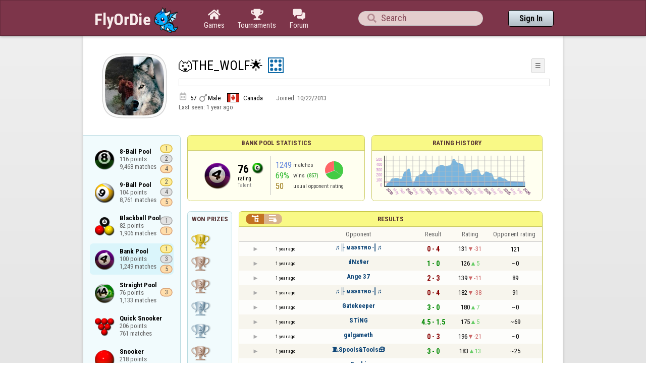

--- FILE ---
content_type: text/html;charset=utf-8
request_url: https://www.flyordie.com/players/%F0%9F%90%BATHE_WOLF%F0%9F%8C%9F/BankPool?portal=flyordie_com&lang=en
body_size: 15223
content:
<!DOCTYPE html>
<html
data-responsive="true"
class=nhp
lang="en"
dir="LTR">
<head>
<meta charset="utf-8">
<script type="text/javascript">F2P={pt:'P',cc:-586,gn:'BankPool',xl:4,na:false,ot:0,s:[],l:function(){slog("debug","f2p l");},b:function(){slog("debug","f2p b");},v:143,sccl:function(s){var a=document.getElementsByClassName("privacySettingsLink");for(var i=0;i<a.length;i++){if(s)a[i].classList.remove("a");else a[i].classList.add("a");}},loc:'en',tut:false,lld:[["P1C",function(){(function(w,d,s,l,i){w[l]=w[l]||[];w[l].push({'gtm.start':new Date().getTime(),event:'gtm.js'});var f=d.getElementsByTagName(s)[0],j=d.createElement(s),dl=l!='dataLayer'?'&l='+l:'';j.async=true;j.src=
'https://www.flyordie.com/metrics/gtm.js?id='+i+dl;f.parentNode.insertBefore(j,f);})(window,document,'script','dataLayer','GTM-MJTM797W');}]]};addEventListener("load",function(){slog(F2P.V>=F2P.v?"debug":"warning",(F2P.V>=F2P.v?"f2p v ok ":"f2p v wrong ")+F2P.V+", "+F2P.v+"; "+F2P.s.length);if(F2P.V>=F2P.v)F2P.i({});});</script>
<script src="https://www.flyordie.com/games/config/free-to-play.js?143" defer charset="UTF-8">
</script>
<meta name="viewport" content="width=device-width, initial-scale=1, user-scalable=no"/>
<meta http-equiv="X-UA-Compatible" content="IE=edge">
<meta name="format-detection" content="telephone=no">
<meta name="theme-color" content="#683a45" />
<meta name="google" content="notranslate">
<meta name="robots" content="noindex, notranslate">
<link rel="canonical" href="https://www.flyordie.com/players/%F0%9F%90%BATHE_WOLF%F0%9F%8C%9F/BankPool?l=en">
<title>🐺THE_WOLF🌟 - Player Information - Bank Pool</title>
<link rel="preload" href="/image/newdesign/background18_dup.svg" as="image" />
<link rel="stylesheet" href="/s/player-miz2zf1c.css?portal=flyordie_com&amp;lang=en" />
<link rel="preconnect" href="https://fonts.googleapis.com">
<link rel="preconnect" href="https://fonts.gstatic.com" crossorigin>
<link href="https://fonts.googleapis.com/css2?family=Roboto:ital,wght@0,100;0,300;0,400;0,500;0,700;0,900;1,100;1,300;1,400;1,500;1,700;1,900&display=swap" rel="stylesheet">
<link href="https://fonts.googleapis.com/css2?family=Roboto+Condensed:ital,wght@0,100..900;1,100..900&display=swap" rel="stylesheet">
<style>@media screen and (max-width:839.98px){.hf-tabs{display:none;}
.hf-tabs{table-layout:fixed;}
.newHeader{text-shadow:0px 4px 4px rgba(0,0,0,0.25);font-family:"Roboto Condensed";}
.fodTitle{font-weight:700}
}
@media screen and (max-width:839.98px){.initial-tab::after,.tab-shown::after,.statTab::after{content:"";display:block;padding-bottom:7em;}
}</style>
<script>pageRequestID='A119BF062C1BC';syncPos="";wsURL=null;asyncPlayerStatURL="/players/%F0%9F%90%BATHE_WOLF%F0%9F%8C%9F/{statID}-NORMAL?game=BankPool&s=hn&portal=flyordie_com&lang=en";d=null;userID=27069938;ratingCategoryBoundaries={"lower":75,"upper":100};ratingHistoryMobileBreakpoint=900;</script>
<script src="/s/player-miz2zf1c.js?portal=flyordie_com&amp;lang=en"></script>
<script>function printLocalDateTime(s){var date=date(s);document.write(date.toLocaleDateString());document.write(" ");document.write(date.toLocaleTimeString([],{hour:"2-digit",minute:"2-digit"}));}function makeDate(timestamp){if(typeof timestamp==="string")return new Date(Date.parse(timestamp));else return new Date(timestamp);}function toDateString(timestamp){return makeDate(timestamp).toLocaleDateString();}function toTimeString(timestamp){return makeDate(timestamp).toLocaleTimeString([],{hour:"2-digit",minute:"2-digit"});
}function toDateTimeString(timestamp){var date=makeDate(timestamp);var s=date.toLocaleDateString();s+=" ";s+=date.toLocaleTimeString([],{hour:"2-digit",minute:"2-digit"});return s;}function toPreciseDateTimeString(timestamp){var date=makeDate(timestamp);var s=date.toLocaleDateString();s+=" ";s+=date.toLocaleTimeString([],{hour:"2-digit",minute:"2-digit",second:"2-digit",fractionalSecondDigits:3});return s;}function printLocalDate(s){var date=makeDate(s);document.write(date.toLocaleDateString());}
function printApproximateLocalDate(time){document.write(toApproximateLocalDate(time));}function toApproximateLocalDate(time){var language=window.navigator.userLanguage||window.navigator.language;var _now=new Date;var _date=makeDate(time);var _days=(Date.UTC(_now.getFullYear(),_now.getMonth(),_now.getDate())-Date.UTC(_date.getFullYear(),_date.getMonth(),_date.getDate()))/86400000;if(_days===0)return"Today";else if(_days===1)return"Yesterday";else var options={weekday:'short',day:'numeric',month:'short'};
if(_date.getFullYear()!=_now.getFullYear())options={year:'numeric',day:'numeric',month:'short'};return _date.toLocaleDateString(language,options);}function toApproximateLocalTime(time,showTimeAlsoIfOld){var _now=new Date;var _date=makeDate(time);var language=window.navigator.userLanguage||window.navigator.language;var _days=(Date.UTC(_now.getFullYear(),_now.getMonth(),_now.getDate())-Date.UTC(_date.getFullYear(),_date.getMonth(),_date.getDate()))/86400000;var localTime=_date.toLocaleTimeString(language,{hour:'2-digit',minute:'2-digit'});
if(_days===0)return"Today "+localTime;else if(_days===1)return"Yesterday "+localTime;else{var options={day:'numeric',month:'short'};if(_days<10)options.weekday="short";if(_date.getFullYear()!=_now.getFullYear())options={year:'numeric',day:'numeric',month:'short'};return _date.toLocaleDateString(language,options)+(showTimeAlsoIfOld?" "+localTime:"");}}function printLocalTime(s){var date=date(s);document.write(date.toLocaleTimeString());}</script>
<script src="/s/player/%F0%9F%90%BATHE_WOLF%F0%9F%8C%9F/deferred-BankPool-NORMAL.js?portal=flyordie_com&amp;lang=en" async defer></script>
<script>if(this.addEventListener)(function(d,P){d.addEventListener('click',function(e){},false);addEventListener('DOMContentLoaded',function(){var e=d.getElementById('back')||d.getElementById('continue');if(e)try{if(!location.hash)history.pushState("","","#done");addEventListener('hashchange',function(){if(!location.hash){history.pushState("","","#done");e.click();}});}catch(e){}},false);})(document,parent);</script>
</head>
<body data-s="homepage_newheader" class="F O"><div class="f T v"><div class=t><div class="W e newHeader"><div style="max-width:950.0px;" class="F mC"><div style="max-width:950.0px;" class="fi"><div class="f T h"><div class=H><style>@media screen and (min-width: 840px) { .hi-w840gte {display:none !important}}</style><div class="f T hi-w840gte h"><div data-tr="HEADER_HAMBURGER" onclick="openNavDrawer()" onmousedown="event.preventDefault()" class="gf gf headerButton H"></div><style>@media screen and (min-width: 600px) { .hi-w600gte {display:none !important}}</style><a data-tr="HEADER_BRANDNAME" href="/?portal=flyordie_com" class="W l hi-w600gte fodTitle fodTitle-normal H">FlyOrDie.com</a></div></div><style>@media screen and (max-width: 599.98px) { .hi-w600lt {display:none !important}}</style><a href="/?portal=flyordie_com" class="hi-w600lt H"><object data="/image/newdesign/sarkany_animalt_3.svg" class="F B fodLogo-3"></object></a><div class=H><div class="f T hf-tabs h"><a href="/?portal=flyordie_com" class="Vm hf-tabbtn Ho"><div class="W b vm"><div><div class="fi C gf gf"></div></div><div class="c hf-tabbtn-text">Games</div></div></a><a href="//www.flyordie.com/tournaments.html" class="Vm hf-tabbtn Ho"><div class="W b vm"><div><div class="fi C gf gf"></div></div><div class="c hf-tabbtn-text">Tournaments</div></div></a><a href="/forum/?portal=flyordie_com&amp;lang=en" class="Vm hf-tabbtn Ho"><div class="W b vm"><div><div class="fi C gf gf"></div></div><div class="c hf-tabbtn-text">Forum</div></div></a></div></div><div class="hi-w600lt searchPlayerTextFieldSpacer H"></div><div class="W Vm Ho"><div class="W b C vm"><div class="Fi searchFieldWrapper"><div class="F O"><input placeholder="Search" class="fi searchPlayerTextField" id="t4185603"><div class="F pt P"><div class="f T"><div class="f e vm"><div class="W b L gf gf searchIcon"></div></div></div></div></div></div></div></div><div class=H><div class="f T h"><a data-tr="HEADER_HOMEBTN" href="/?portal=flyordie_com" class="f C hi-w840gte gf gf headerButton headerHomeButton H"></a><div class="Vm Ho"><div class="W b vm"><a data-tr="HEADER_SIGNIN" href="/account/sign-in?portal=flyordie_com&amp;lang=en&amp;d=%2Fplayers%2F%25F0%259F%2590%25BATHE_WOLF%25F0%259F%258C%259F%2FBankPool%3Fportal%3Dflyordie_com%26lang%3Den" class="F B w headerSignInButton">Sign In</a></div></div></div></div></div></div></div></div></div><div class=t><div class="W e"><div class="fi w mhs"></div></div></div><div class="F t"><div class=e><div style="max-width:950.0px;" class="F mC"><div style="max-width:950.0px;" class="fi"><div class="f T"><div class="f e vt"><div class=sheet><div class="W T v"><div class=t><div class="W e headerWrapper"><div class="f T v"><div class=t><div class="W e"><div class="f T headerWithoutTabSwitcher h"><div class=H><div class="f T h"><div style="padding:0px 0px 0px 1.0em;" class=H><div class=F></div></div><div class="pi-c H"><div class="F pi-w"><div class="b w pi-k"></div><div class="b w pi-b"></div><div style="background:url(/s/player-image/1461947.jpg?portal=flyordie_com&lang=en);" class="b w pi-i "></div></div></div></div></div><div class="W Vm Ho"><div class="W b vm"><div class="f T h"><div class="W L nicknameRow H"><div class=b><div class="f T"><pre class="f e vm nickname">🐺THE_WOLF🌟</pre></div></div><div class=b><div class="f T"><div class="f e vm"><style>@media screen and (max-width: 699.98px) { .hi-w700lt {display:none !important}}</style><div class="Vm hi-w700lt permIcon"><div class="W b vm"><div style="width:2.4em;" title="Level 8" class=F><svg xmlns="http://www.w3.org/2000/svg" viewBox="0 0 30 30"><rect x="1" y="1" width="28" height="28" fill="#fff"/><path d="M28,2V28H2V2H28m2-2H0V30H30V0Z" fill="#106ba8"/><circle cx="7" cy="7" r="3" fill="#106ba8"/><circle cx="15" cy="23" r="3" fill="#106ba8"/><circle cx="15" cy="7" r="3" fill="#106ba8"/><circle cx="23" cy="7" r="3" fill="#106ba8"/><circle cx="23" cy="15" r="3" fill="#106ba8"/><circle cx="23" cy="23" r="3" fill="#106ba8"/><circle cx="7" cy="15" r="3" fill="#106ba8"/><circle cx="7" cy="23" r="3" fill="#106ba8"/></svg></div></div></div></div></div></div></div><div style="min-width:1.0px;width:1.0px;" class="Vm Ho"><div class="W b vm"><div class="f T button-bar h"><div class=H><div class="f T v"><div class=t><div class="W e w bbb popup-menu-button">☰</div></div><div class=t><div class="W e pc"><div style="z-index:2;" onselectstart="return false;" class="f T pt S popup-menu pR v"><div class=t><div class="W e"><a href="/s/signIn?area=BankPool&amp;s=dd&amp;d=%2Fplayers%2F%25F0%259F%2590%25BATHE_WOLF%25F0%259F%258C%259F%2FBankPool%3Fportal%3Dflyordie_com%26lang%3Den&amp;portal=flyordie_com&amp;lang=en" class="f T menu-item h"><div style="padding:0px 1.0em 0px 0px;" class=H><div style="color:gray;" class="fi gf gf"></div></div><div style="color:black;" class="W w H">Sign in</div></a></div></div><div class=t><div class="W e"><a href="/search?portal=flyordie_com&amp;lang=en&amp;d=%2Fplayers%2F%25F0%259F%2590%25BATHE_WOLF%25F0%259F%258C%259F%2FBankPool%3Fportal%3Dflyordie_com%26lang%3Den" class="f T menu-item h"><div style="padding:0px 1.0em 0px 0px;" class=H><div style="color:gray;" class="fi gf gf"></div></div><div style="color:black;" class="W w H">Search Player</div></a></div></div></div></div></div></div></div></div></div></div></div><div class="hi-w700lt introductionWrapper"><pre class="F introduction"></pre></div><div class="W T hi-w700lt v"><div class=t><div class="W e L l-ol"><div class=b><div class="f T h"><div class="calendarIcon H"><div class="fi gf gf"></div></div><div class="w age H">57</div><div class="gf gf g-ic H"></div><div class="w gender H">Male</div><div class="vm Ho"><img src="/image/flags/ca.svg" class="B ph-flag"></div><div class="w c-l H">Canada</div></div></div><div class=b><div class="f T l-dl h"><div class="w H">Joined: </div><div class=H id=__p5rk0></div></div></div></div></div><div class=t><div class="W e"><div class="f T last-seen-panel h"><div class="w H">Last seen: </div><div class="w H">1 year ago</div></div></div></div></div><style>@media screen and (min-width: 700px) { .hi-w700gte {display:none !important}}</style><div class=hi-w700gte><div class="F m-piw"><div class="F Vb"><div class="W b vb"><div class="f T m-pi h"><div class=H><img src="https://www.flyordie.com/image/oldtimer/8.gif" width="14" height="14" class="B dice-small"></div><div class="w oldtimerLabel H">Despot</div><div class="W H"></div><div class="vm Ho"><img src="/image/flags/ca.svg" class="B ph-flag"></div><div class="gf gf g-ic H"></div><div class="w age H">57</div></div></div></div></div></div></div></div></div></div></div><div class=t><div class="W e hi-w700gte O"><div class="f T tabSwitcher-buttons h"><div onclick="switchTab(&#39;aboutTab&#39;)" onmousedown="event.preventDefault()" class="W c t-b H">About</div><div onclick="switchTab(&#39;statTab&#39;)" onmousedown="event.preventDefault()" class="W c t-b H">Bank Pool</div><div onclick="switchTab(&#39;gameListTab&#39;)" onmousedown="event.preventDefault()" class="W c t-b H">All games</div></div><div class="F pt P"><div class="f T"><div class="f e vb"><div class="W b w atm atm-3"></div></div></div></div></div></div></div></div></div><div class=t><div class="W e"><div class="f T sheetContent h"><div style="min-width:1.0px;width:1.0px;" class="vt Ho"><div class=glc><div class="F C gameListCenter gameList gameListTab tab-hidden"><a style="background-position-y:-1em,4em,1em" href="/players/%F0%9F%90%BATHE_WOLF%F0%9F%8C%9F/8Ball?portal=flyordie_com&amp;lang=en" id="gle25646067" class="b O glew gle"><pre class="F w">8-Ball Pool
116 points
9,468 matches</pre><div class="F Vm pt P"><div class="W b vm"><div class="F T mR v"><div class=t><div class="W e w prize-gold">1</div></div><div class=t><div class="W e w prize-silver">2</div></div><div class=t><div class="W e w prize-bronze">4</div></div></div></div></div></a><a style="background-position-y:-1em,4em,-2em" href="/players/%F0%9F%90%BATHE_WOLF%F0%9F%8C%9F/9Ball?portal=flyordie_com&amp;lang=en" id="gle25399213" class="b O glew gle"><pre class="F w">9-Ball Pool
104 points
8,761 matches</pre><div class="F Vm pt P"><div class="W b vm"><div class="F T mR v"><div class=t><div class="W e w prize-gold">2</div></div><div class=t><div class="W e w prize-silver">4</div></div><div class=t><div class="W e w prize-bronze">5</div></div></div></div></div></a><a style="background-position-y:-1em,4em,-8em" href="/players/%F0%9F%90%BATHE_WOLF%F0%9F%8C%9F/BlackBall?portal=flyordie_com&amp;lang=en" id="gle27126579" class="b O glew gle"><pre class="F w">Blackball Pool
82 points
1,906 matches</pre><div class="F Vm pt P"><div class="W b vm"><div class="F T mR v"><div class=t><div class="W e w prize-silver">1</div></div><div class=t><div class="W e w prize-bronze">1</div></div></div></div></div></a><div data-u="/players/%F0%9F%90%BATHE_WOLF%F0%9F%8C%9F/BankPool?portal=flyordie_com&amp;lang=en" style="background-position-y:-1em,4em,-11em" id="gle27137107" class="b O glew gle"><pre class="F w">Bank Pool
100 points
1,249 matches</pre><div class="F Vm pt P"><div class="W b vm"><div class="F T mR v"><div class=t><div class="W e w prize-gold">1</div></div><div class=t><div class="W e w prize-silver">3</div></div><div class=t><div class="W e w prize-bronze">5</div></div></div></div></div></div><a style="background-position-y:-1em,4em,-5em" href="/players/%F0%9F%90%BATHE_WOLF%F0%9F%8C%9F/StraightPool?portal=flyordie_com&amp;lang=en" id="gle27126565" class="b O glew gle"><pre class="F w">Straight Pool
76 points
1,133 matches</pre><div class="F Vm pt P"><div class="W b vm"><div class="F T mR v"><div class=t><div class="W e w prize-bronze">3</div></div></div></div></div></a><a style="background-position-y:-1em,4em,-23em" href="/players/%F0%9F%90%BATHE_WOLF%F0%9F%8C%9F/SnookerQuick?portal=flyordie_com&amp;lang=en" id="gle27126576" class="b gle"><pre class="F w">Quick Snooker
206 points
761 matches</pre></a><a style="background-position-y:-1em,4em,-14em" href="/players/%F0%9F%90%BATHE_WOLF%F0%9F%8C%9F/Snooker?portal=flyordie_com&amp;lang=en" id="gle26811270" class="b gle"><pre class="F w">Snooker
218 points
716 matches</pre></a><a style="background-position-y:-1em,4em,-26em" href="/players/%F0%9F%90%BATHE_WOLF%F0%9F%8C%9F/Sinuca?portal=flyordie_com&amp;lang=en" id="gle27126824" class="b O glew gle"><pre class="F w">Sinuca
121 points
533 matches</pre><div class="F Vm pt P"><div class="W b vm"><div class="F T mR v"><div class=t><div class="W e w prize-bronze">1</div></div></div></div></div></a><a style="background-position-y:-1em,4em,-17em" href="/players/%F0%9F%90%BATHE_WOLF%F0%9F%8C%9F/SnookerLite?portal=flyordie_com&amp;lang=en" id="gle27127392" class="b gle"><pre class="F w">Snooker Lite
35 points
465 matches</pre></a><a style="background-position-y:-1em,4em,-56em" href="/players/%F0%9F%90%BATHE_WOLF%F0%9F%8C%9F/Memory?portal=flyordie_com&amp;lang=en" id="gle27261787" class="b gle"><pre class="F w">Memory
0 points
196 matches</pre></a><a style="background-position-y:-1em,4em,-65em" href="/players/%F0%9F%90%BATHE_WOLF%F0%9F%8C%9F/Football?portal=flyordie_com&amp;lang=en" id="gle25668225" class="b gle"><pre class="F w">FODBall
0 points
101 matches</pre></a><a style="background-position-y:-1em,4em,-20em" href="/players/%F0%9F%90%BATHE_WOLF%F0%9F%8C%9F/SnookerPower?portal=flyordie_com&amp;lang=en" id="gle27241291" class="b gle"><pre class="F w">Action Snooker
20 points
40 matches</pre></a><a style="background-position-y:-1em,4em,-59em" href="/players/%F0%9F%90%BATHE_WOLF%F0%9F%8C%9F/Curling?portal=flyordie_com&amp;lang=en" id="gle27629020" class="b gle"><pre class="F w">Curling
0 points
21 matches</pre></a><a style="background-position-y:-1em,4em,-68em" href="/players/%F0%9F%90%BATHE_WOLF%F0%9F%8C%9F/Tanx?portal=flyordie_com&amp;lang=en" id="gle25668167" class="b gle"><pre class="F w">Tanx
0 points
5 matches</pre></a><a style="background-position-y:-1em,4em,-38em" href="/players/%F0%9F%90%BATHE_WOLF%F0%9F%8C%9F/Connect4?portal=flyordie_com&amp;lang=en" id="gle25668190" class="b gle"><pre class="F w">Four in a Row
0 points
5 matches</pre></a><a style="background-position-y:-1em,4em,-35em" href="/players/%F0%9F%90%BATHE_WOLF%F0%9F%8C%9F/Backgammon?portal=flyordie_com&amp;lang=en" id="gle29437517" class="b gle"><pre class="F w">Backgammon
0 points
4 matches</pre></a><a style="background-position-y:-1em,4em,-32em" href="/players/%F0%9F%90%BATHE_WOLF%F0%9F%8C%9F/Checkers?portal=flyordie_com&amp;lang=en" id="gle29049806" class="b gle"><pre class="F w">Checkers
0 points
3 matches</pre></a><a style="background-position-y:-1em,4em,-29em" href="/players/%F0%9F%90%BATHE_WOLF%F0%9F%8C%9F/ChessBullet?portal=flyordie_com&amp;lang=en" id="gle27801503" class="b gle"><pre class="F w">Bullet Chess
0 points
3 matches</pre></a><a style="background-position-y:-1em,4em,-41em" href="/players/%F0%9F%90%BATHE_WOLF%F0%9F%8C%9F/Go?portal=flyordie_com&amp;lang=en" id="gle27628338" class="b gle"><pre class="F w">Go
0 points
1 match</pre></a><a style="background-position-y:-1em,4em,-44em" href="/players/%F0%9F%90%BATHE_WOLF%F0%9F%8C%9F/Amoeba?portal=flyordie_com&amp;lang=en" id="gle29446855" class="b gle"><pre class="F w">Go-Moku
0 points
1 match</pre></a><a style="background-position-y:-1em,4em,-62em" href="/players/%F0%9F%90%BATHE_WOLF%F0%9F%8C%9F/Darts501?portal=flyordie_com&amp;lang=en" id="gle27620674" class="b gle"><pre class="F w">Darts - 501
0 points
1 match</pre></a></div></div></div><div class=H style="min-width:1.0em"></div><div class="W vt Ho"><div id="playerStatCompWrapper" class=statTab><div class="f T v"><div class=t><div class="W e"><style>@media screen and (min-width: 900px) { .r-w900gte > .ro {display:table-cell} .r-w900gte>.ro>.ri{display:block;height:100%}}</style><div class="f T E r-w900gte"><div class="ro vm" style="width:50.0%;height:50.0%"><div class=ri><div class="f T panel r-p r-p-NORMAL v"><div class=t><div class="W e w hi-w700lt p-c">Bank Pool statistics</div></div><div class="F t"><div class=e><div class="f T v"><div class=t><div class="W e"><div class="F T mC ratingPanelContent rp-largepadding h"><div class="vm Ho"><div style="background:url(/image/game/64x64/bankpool.png) no-repeat;background-size:contain;" class=rp-gameicon></div></div><div class="vm Ho"><div class=ratingCol><div><div class="F T mL h"><div style="font-weight:bold;font-size:2.0em;" class="w H">76</div><div class=H><div style="width:2.3em;height:2.0em;background:url(/image/ratingCategory/nineball_20.png) -400% 000%;background-size:1000% 100%;" class="fi rci"></div></div></div></div><div class="l ratingLabel">rating</div><div class="l ratingCategoryName">Talent</div></div></div><div class="Vm resultCountsByCategory Ho"><div class="W b vm"><table class=f><tr><td class="w matchCount">1249</td><td class=w>matches</td><td rowspan="2" class=vm><div class="pie resultCategoryPieChart"><div style="transform: translate(50%, 0) rotate(-1.00deg)" class=pieSegmentOuter><div style="transform: translate(-100%, 0) rotate(125.51deg)" class="pieSegmentInner winsItem"></div></div><div style="transform: translate(50%, 0) rotate(123.51deg)" class=pieSegmentOuter><div style="transform: translate(-100%, 0) rotate(124.51deg)" class="pieSegmentInner winsItem"></div></div><div style="transform: translate(50%, 0) rotate(247.01deg)" class=pieSegmentOuter><div style="transform: translate(-100%, 0) rotate(4.46deg)" class="pieSegmentInner drawsItem"></div></div><div style="transform: translate(50%, 0) rotate(250.47deg)" class=pieSegmentOuter><div style="transform: translate(-100%, 0) rotate(109.53deg)" class="pieSegmentInner lossesItem"></div></div></div></td></tr><tr><td class="w winRatio">69%</td><td><div class="f T h"><div class="w H">wins</div><div class="w winCount H">(857)</div></div></td></tr><tr><td class="w averageOpponentRating">50</td><td colspan="2" class=w>usual opponent rating</td></tr></table></div></div></div></div></div><div class=t><style>@media screen and (min-width: 900px) { .hi-w900gte {display:none !important}}</style><div style="border-top:1.0px SOLID #AAAAAA;padding:1.0em;" class="W e hi-w900gte"><div class="f T v"><div class=t><div style="padding:0px 0px 0.25em 0px;" onclick="expandMobilePrizeTable()" onmousedown="event.preventDefault()" class="W e cL"><div class="f T v"><div class=t><div style="padding:0px 0px 0.5em 0px;" class="W e C"><div class=b><div class="f T h"><div class=H><div class="f T v"><div class=t><div class="W e C"><img src="/image/place1.png"></div></div><div class=t style="height:0.5em"></div><div class=t><div class="W e w prize-gold">1</div></div></div></div><div class=H style="min-width:1.0em"></div><div class=H><div class="f T v"><div class=t><div class="W e C"><img src="/image/place2.png"></div></div><div class=t style="height:0.5em"></div><div class=t><div class="W e w prize-silver">3</div></div></div></div><div class=H style="min-width:1.0em"></div><div class=H><div class="f T v"><div class=t><div class="W e C"><img src="/image/place3.png"></div></div><div class=t style="height:0.5em"></div><div class=t><div class="W e w prize-bronze">5</div></div></div></div></div></div></div></div><div class=t><div style="text-decoration:underline;" class="W e c expand-prizes-label">Tournaments ▼</div></div></div></div></div><div class=t><div style="padding:0.25em 0px 0px 0px;" class="W e"><div class=F><div id="expanded-prizes-stub" class=F></div></div></div></div></div></div></div></div></div></div></div></div></div><div class=ro style="min-width:1.0em;width:1.0em;min-height:1.5em;height:1.5em"><div class=ri></div></div><div class="ro vm"><div class=ri><div class="f T panel ratingHistoryPanel v"><div class=t><div class="W e w p-c">Rating History</div></div><div class="F t"><div class="e p"><canvas width="200" data-rh="ߢ3;)()g)f)|)^)])\)[)Z)Y)X)W)V)U)T)S)R)Q)P)O)A)@)?)(-()=)&lt;);):)9)8)7)6)5)4)3)2)1)0)/).)-),)+)*)))(.()h)g)f)U)(2()F)E)D)P)d)h)g)f)H)G)F)E)D)u))~)})|){)z)))))»)Â)¾)²)s)r)`)C)B)A)@)?)&gt;)=)&lt;);)))(3()6)n))~)})|))))»)))½)¼)Ä)Ã)Í)Ì)Á)À)¿)¾)½)¼)»)º)¹)¸)·)¤)£)})|)a)`)E)D)C)0)/).)(*()[)Z)Y)X)W)g)J)I)H)G)F)E)D)C)B)A)@)?)T)Y)J)I)H)G)\)[)¦)¥)®)­)¾)½)¼)»)Ä)Ã)Õ)Ô)¬)«)Ó)Ò)Ñ)Ð)Ï)Î)Í)Ì)Ë)Ê)µ)É)È)Ç)Æ)Å)Ä)Ã)Â)Á)À)¿)¾)©)¨)§)¦)¥)¤)£)))))~)})|){)z)M)L)K)n)m)|){)z)g)f)e)d)c)b)a)`)_)^)])\)[)Z)f)e)d)c)b)a)`)_)^)])\))))))))))d)K)J)(7()S)R)Q)P)O)N)(1()N)M)L)K)J)I)H)G)F)E)j){)))£)¢)±)°)Ä)Ã)Â)Ð)Ï)Î)Û)Ú)á)à)ê)ð)ù)ø)÷)þ)Ą)×)Ö)Õ)Ü)ê)ý)ü)û)ú)ù)ã)í)þ)Č)Ē)Ī)ĺ)ŏ)ŕ)Ŕ)œ)Œ)ő)Ő)ŏ)Ŏ)ō)Ō)Ř)ş)Ş)š)Ů)ű)Ŵ)ų)ŷ)Ž)ż)Ż)Ɓ)ƀ)Ɔ)Ɖ)ƍ)Ǝ)ƒ)Ɛ)Ƒ)ŝ)Ŧ)ū)Ū)ũ)Ũ)ŀ)Ŀ)ņ)Ņ)ń)Ŏ)İ)ġ)ñ)ð)ø)÷)ö)õ)ô)ó)ò)Ü)Û)Ú)¥)¤)£)))))))))i)h)g){)u)t)s)r)q)p)o)n)m)l)k)j)i)h)g)f)e)d)c)b)a)`)_)^)])\)[)x)w)v)u)t)s)r)q)p)o)n)m)l)(6()X)W)V)U)T)S)R)Q)P)O);):)9)8)7)(4()I)H)G)F)E)D)C)B)A)@)?)&gt;)=)&lt;);):)9)A)^)])\)[)Z)Y)X)W)V)U)k)j)i)h)g)f)e)d)c)b)a)`)_)^)])\)[)Z)Y)X)W)V)U)T)S)R)Q)P))))))))))))¥)¤)Â)Á)Ø)Þ)í)ü)û)Ă)ā)Ā)Ċ)Þ)·)Ç)ã)ô)í)ć)ď)ę)Ğ)Ģ)ġ)ó)Ā)ÿ)þ)Ø)×)Ö)Ä)Ã)Â)Á)À)¿)¾)½))))))¨)§)Z)e)d)c)))))))))))¦)¥)­)¬)¿)²)±)Ô)Ó)Ò)Ñ)Ð)å)ä)ã)â)á)à)ß)Þ)å)ì)ë)ê)ñ)ð)ï)î)í)ì)ó)þ)ý)Ġ)ğ)Ğ)ĝ)ħ)ĭ)Ĭ)ī)Ī)ĩ)Ĩ)ı)ĺ)Ĺ)ĸ)ķ)Ķ)Ŀ)ľ)Ľ)Ņ)ń)ĩ)Ĩ)ħ)ĳ)Ĳ)ı)İ)Ĵ)ĳ)Ĳ)Ń)ł)Ł)Ņ)ń)Ń)Ň)ņ)ŏ)Ŏ)ő)ŕ)ŝ)Ŝ)ś)Ś)ř)Ř)ŭ)ŵ)Ŵ)ų)Ś)ř)Ŧ)ļ)ņ)ĩ)ŀ)ŉ)Ĥ)Ĕ)£)¢)¡)¸)Û)÷)ö)õ)ô)ó)ò)Ą)ę)Ę)ė)Ė)ĕ)Ĕ)ē)Ē)đ)Đ)ď)Ď)ċ)Ė)Ě)Ă)ā)Ā)Æ)Å)Ä)Ø)á)à)é)ï)î)í)ì)ë)ê)é)ñ)÷)ö)ý)ü)û)ú)ù)ø)÷)Ă)ò)ñ)ð)ï)î)í)ì)ë)ê)é)è)ç)¾)½)¼)»)º)¹)¸)·)¶)µ)´)³)²)±)°)¯)®)­)µ)´)½)¼)»)º)¹) ))²)±)°)¯)®)Á)â)÷)ý)ü)û)Ï)Þ)Ý)Ü)õ)ô)ó)ò)ñ)ð)ï)î)í)ì)ë)ú)ù)ø)Ă)ā)Ć)ą)đ)Đ)ď)Ď)č)Ė)ĕ)ĝ)ħ)Ħ)ĥ)Ĥ)ģ)Ģ)į)Į)ĭ)Ĳ)ı)İ)į0į)Į)ķ0ķ)Ķ)Ķ)ĵ)ĵ)ń,ń)Ō)Œ)ř)ō+ō)Œ*Œ)ŧ)ū*ū)Ż)ž)ž)ů)Ɓ0Ɓ)ƀ)ſ)ž)Ž)ż)Ż)ź)Ź)Ÿ)Ɗ.Ɗ)Ɯ)Ƭ,Ƭ)ƻ/ƻ)ƽ/ƽ)Ƽ)ƻ)ƺ)Ƹ)ƾ+ƾ)ǃ)ǃ)ǆ.ǆ)Ǐ,Ǐ)Ǒ-Ǒ)Ǔ.Ǔ)Ǖ)ǝ.ǝ)Ǖ.Ǖ)ƿ,ƿ)ǂ.ǂ)Ǉ)Ǉ)ǘ)ǘ)Ư*Ư)Ʋ)Ʋ)Ʒ/Ʒ)Ƭ*Ƭ)Ź)ƃ)ƃ)Ƈ)Ƈ)Ɯ+Ɯ)Ɵ)ƶ)ƺ)Ɠ)Ɨ)ƛ)Ź0Ź)Ÿ)ŷ)Ŷ)Ƌ/Ƌ)ƒ,ƒ)ƕ)ƕ)ƥ/ƥ)Ƥ)ƫ-ƫ)Ʊ)ƿ)ǃ)ǆ)ǈ-ǈ)ǋ)ǃ)ǆ)ǌ)ǐ+ǐ)Ʀ)Ʀ)ů)Ź)ƀ)Ɣ+Ɣ)Ɲ)Ơ*Ơ)Ƭ)Ɨ)ƃ)ƃ)Ɔ,Ɔ)ŷ)Ŏ)ŀ)Ŗ)Ĩ)Ĩ)Š)Ŧ)Ƅ)Ɛ)ƙ)Ɯ)Ɔ)Ŏ)ŀ)Ľ)Ĥ)ċ)ê)Þ)Þ)È)à)ø)ą)è)è)ì)ì)×)×)Ï*Ï)î)Ð,Ð)ñ.ñ)ø)ľ)ľ)Ň)Ň)Œ)Œ)š)Ƃ)Ƨ)Ƭ)ƶ)ƶ)ǂ)ǂ)Ơ)ƹ)Ƥ)Ư)Ƹ)ǐ)Ǹ)Ȏ)Ȥ)ȧ)Ȳ)Ȕ)ȫ)Ɂ)Ɂ)ɑ)ɗ)Ȯ)Ƀ/Ƀ)Ɂ)ȿ)Ƚ)Ⱥ)ȸ)ȶ)ȴ)ȱ)ȯ)ȭ)ȫ)ȩ)ȧ)ȥ)ȣ)ȡ)ȟ)ȝ)ț)ș)ȗ)ȕ)ȓ)ȑ)ȏ)ȍ)ȋ)ȉ)ȇ)Ȇ)Ȅ)Ȃ)Ȁ)Ǿ)ǽ)ǻ)ǹ)Ƿ)Ƕ)Ǵ)ǲ)Ǳ)ǯ)ǭ)Ǭ)Ǫ)Ǩ)ǧ)ǥ)Ǥ)Ǣ)Ǡ)ǟ)ǝ)ǜ)ǚ)Ǚ)Ǘ)ǖ)ǔ)Ǔ)Ǒ)ǐ)Ǐ)Ǎ)ǌ)Ǌ)ǉ)ǈ)ǆ)ǅ)ǃ)ǂ)ǁ)ƿ)ƾ)ƽ)ƻ)ƺ)ƹ)Ƹ)ƶ)Ƶ)ƴ)Ƴ)Ʊ)ư)Ư)Ʈ)Ƭ)ƫ)ƪ)Ʃ)ƨ)Ʀ)ƥ)Ƥ)ƣ)Ƣ)ơ)Ơ)ƞ)Ɲ)Ƣ)ƥ)ƥ)ƨ)ƹ)ƹ)ƿ)ƿ)ǃ-ǃ)ǐ)ǐ)ǔ)ǔ)Ǘ)ǚ)ǚ)Ǟ)Ǣ)Ǣ)Ǥ)ǧ)ƿ)ǅ)Ǘ)Ǘ)Ǚ)Ǚ)Ǟ)Ǟ)ǯ*ǯ)Ǳ)ũ+ũ)ĥ)ü-ü)č+č)ē/ē)ě)Æ*Æ)4)°0°)Å)È*È)ª)¹)Æ.Æ)Ï)ß)ß)æ)ö)ö)þ*þ)Ą+Ą)ċ+ċ)Ģ)Ģ)Ċ*Ċ)Đ)ę*ę)ā+ā)Ď*Ď)ġ)Ċ/Ċ)Ğ+Ğ)ĩ+ĩ)ĉ)ĉ)Ē*Ē)ĩ,ĩ)ĳ+ĳ)ĸ0ĸ)ķ)ķ)Ķ)Ķ)ĵ)Ĵ)Ĵ)ĳ)ĳ)Ĳ)Ĳ)ı)İ)İ)į)į)Ħ-Ħ)ı0ı)İ)İ)į)į)Į)Į)ĭ)ĭ)Ĭ)ī)ī)Ī)Ī)ĩ)ĩ)Ĩ)Ĩ)ħ)ħ)Ħ)Ħ)ĥ)ĥ)Ĥ)Ĥ)ģ)ģ)Ģ)Ģ)ġ)ġ)ļ0ļ)Ļ)Ļ)ĺ)Ĺ)Ĺ)ĸ)ĸ)ķ)ķ)Ķ)ĵ)ĵ)Ĵ)ķ,ķ)Ľ.Ľ)Ŋ)Ŏ-Ŏ)œ+œ)Ŧ,Ŧ)Ů)Ų,Ų)Ŷ0Ŷ)ŵ)Ŵ)Ž)Ž)ƀ)ƀ)ƃ/ƃ)ũ0ũ)ň+ň)Ĩ)Ĩ)Į)Į)Ě,Ě)Č)Ý.Ý)º+º)Ë+Ë)¹-¹)Â),)))*)À*À)Å-Å)Ï.Ï)×)×)ã,ã)Ć0Ć)ü*ü)ă1ă)Ă)đ)ß)ô2ô)ó*ó)ò*ò)ñ*ñ)ð*ð)Ą1Ą)ă)ă)ĉ,ĉ)þ0þ)ą*ą)ċ)ċ)Ġ1Ġ)ğ)ğ)Ğ)Ğ)ü+ü)Ă-Ă)Ď)Ď)é+é)Ĕ)Ĕ)Ě)Į)ĳ)ĺ)Ŀ)ń)ń)ŏ)Ŕ)Ŕ)Ī)ą1ą)Ē)Ě)Ě)ğ)ğ)Ī/Ī)İ+İ)ĺ*ĺ)Ę)Ę)Ĩ0Ĩ)ħ)ħ)Ħ)Ě,Ě)Ġ)Ġ)ð):)/)«.«)9)*)?)8)~6~).),)¸3¸)²+²)½-½)¥,¥)À4À)¿+¿)ß1ß)ì-ì)æ2æ)å*å)ä+ä)ã+ã)â*â)á*á)Ê3Ê)É,É)È,È)Ç,Ç)Æ,Æ)Å,Å)Ä,Ä)Ã)Á4Á)À,À)¿-¿)¾)¾)«+«)8)1)1)1)1)1)2)2)2)2)2)3)3)3)3)4)4)4)4)5)5)5)6)6)6)7)7)7)8)~8~)}6}੧ɗ" height="100" class="graph P"></canvas></div></div></div></div></div></div></div></div><div class=t style="height:1.5em"></div><div class="F t"><div class=e><div class="f T h"><style>@media screen and (max-width: 899.98px) { .hi-w900lt {display:none !important}}</style><div style="min-width:1.0px;width:1.0px;padding:0px 1.0em 0px 0px;" class="hi-w900lt H"><div class="f T"><div class="f e vt"><div class="panel wonPrizesPanel"><div class="w p-c">Won Prizes</div><div style="padding:0.5em 0px 0.5em 0px;" id="prize-list"><div class="F C prize-list-inner"><a href="/tournaments/BankPool/2024-08-19T19%3A00?portal=flyordie_com&amp;lang=en" class="W b prize-elem"><div class="F T mL h"><div style="padding:0px 0.5em 0px 0px;" class=H><img src="/image/place1.png" class=B></div><div class="vm w tournament-link H" id=__p5rk1></div></div></a><a href="/tournaments/BankPool/2023-08-21T19%3A00?portal=flyordie_com&amp;lang=en" class="W b prize-elem"><div class="F T mL h"><div style="padding:0px 0.5em 0px 0px;" class=H><img src="/image/place3.png" class=B></div><div class="vm w tournament-link H" id=__p5rk2></div></div></a><a href="/tournaments/BankPool/2023-05-01T19%3A00?portal=flyordie_com&amp;lang=en" class="W b prize-elem"><div class="F T mL h"><div style="padding:0px 0.5em 0px 0px;" class=H><img src="/image/place3.png" class=B></div><div class="vm w tournament-link H" id=__p5rk3></div></div></a><a href="/tournaments/BankPool/2020-06-29T19%3A00?portal=flyordie_com&amp;lang=en" class="W b prize-elem"><div class="F T mL h"><div style="padding:0px 0.5em 0px 0px;" class=H><img src="/image/place2.png" class=B></div><div class="vm w tournament-link H" id=__p5rk4></div></div></a><a href="/tournaments/BankPool/2020-01-13T19%3A00?portal=flyordie_com&amp;lang=en" class="W b prize-elem"><div class="F T mL h"><div style="padding:0px 0.5em 0px 0px;" class=H><img src="/image/place2.png" class=B></div><div class="vm w tournament-link H" id=__p5rk5></div></div></a><a href="/tournaments/BankPool/2019-11-18T19%3A00?portal=flyordie_com&amp;lang=en" class="W b prize-elem"><div class="F T mL h"><div style="padding:0px 0.5em 0px 0px;" class=H><img src="/image/place3.png" class=B></div><div class="vm w tournament-link H" id=__p5rk6></div></div></a><a href="/tournaments/BankPool/2019-07-29T19%3A00?portal=flyordie_com&amp;lang=en" class="W b prize-elem"><div class="F T mL h"><div style="padding:0px 0.5em 0px 0px;" class=H><img src="/image/place3.png" class=B></div><div class="vm w tournament-link H" id=__p5rk7></div></div></a><a href="/tournaments/BankPool/2019-02-11T19%3A00?portal=flyordie_com&amp;lang=en" class="W b prize-elem"><div class="F T mL h"><div style="padding:0px 0.5em 0px 0px;" class=H><img src="/image/place3.png" class=B></div><div class="vm w tournament-link H" id=__p5rk8></div></div></a><a href="/tournaments/BankPool/2019-01-14T19%3A00?portal=flyordie_com&amp;lang=en" class="W b prize-elem"><div class="F T mL h"><div style="padding:0px 0.5em 0px 0px;" class=H><img src="/image/place2.png" class=B></div><div class="vm w tournament-link H" id=__p5rk9></div></div></a></div></div></div></div></div></div><div class="Vt Ho"><div id="rpw" class="W b vt"><div class="f T resultsPanel v"><div class=t><div class="W e O r-i-mouseArea resultsCaption"><div onclick="switchResultsView()" onmousedown="event.preventDefault()" class="F w resultsCaptionText">Results</div><div class="F L pt P"><div class="Fi Vm"><div style="padding:0px 1.0em 0px 1.0em;" class="W b vm"><div class="f T r-i h"><div class="gf gf r-oi H"></div><div class="gf gf r-ti r-i-inactive H"></div></div></div></div></div></div></div><div class="F t"><div class=e><table class="f d o-t"><thead><tr><td class=Vm><div class="W b c vm"></div></td><td class="Vm hi-w700lt"><div class="W b l vm"></div></td><td style="width:100.0%;" class=Vm><div class="W b c vm">Opponent</div></td><td class=Vm><div class="W b c vm">Result</div></td><td class=Vm><div class="W b c vm">Rating</div></td><td class="Vm hi-w700lt orc"><div class="W b c vm">Opponent rating</div></td></tr></thead><tr class=o-t><td class=Vm><div class="W b C vm"><div onselectstart="return false;" class="Fi w S n-i"></div></div></td><td class="vm hi-w700lt"><div title="2024-12-14" class="l series-date">1 year ago</div></td><td style="width:100.0%;"><div class="f T v"><div class=t><div class="W e Vm o-nc"><div class="W b C vm"><a data-tr="RESULT-PLAYER" href="/players/%E2%99%AC%E2%95%9F+%D0%BC%D0%B0%D1%8D%D1%95%D1%82%D1%8F%D0%BE+%E2%95%A2%E2%99%AC/BankPool?portal=flyordie_com&amp;lang=en" class="Fi el o-n">♬╟ маэѕтяо ╢♬</a></div></div></div><div class=t><div class="W e Vm hi-w700gte opponent-rating"><div class="W b c vm">(121)</div></div></div></div></td><td class=Vm><div class="W b C vm"><div class="Fi"><div class="f T"><div class="f e vm"><div class="c s-l">0 - 4</div></div></div></div></div></td><td class=Vm><div class="W b vm"><div class="F T mC h"><div class="w H">131</div><div class="w r-d H">-31</div></div></div></td><td class="Vm hi-w700lt orc"><div class="W b c vm">121</div></td></tr><tr class="o-t even"><td class=Vm><div class="W b C vm"><div onselectstart="return false;" class="Fi w S n-i"></div></div></td><td class="vm hi-w700lt"><div title="2024-12-10" class="l series-date">1 year ago</div></td><td style="width:100.0%;"><div class="f T v"><div class=t><div class="W e Vm o-nc"><div class="W b C vm"><a data-tr="RESULT-PLAYER" href="/players/dNx9er/BankPool?portal=flyordie_com&amp;lang=en" class="Fi el o-n">dNx9er</a></div></div></div><div class=t><div class="W e Vm hi-w700gte opponent-rating"><div class="W b c vm">(~0)</div></div></div></div></td><td class=Vm><div class="W b C vm"><div class="Fi"><div class="f T"><div class="f e vm"><div class="c s-w">1 - 0</div></div></div></div></div></td><td class=Vm><div class="W b vm"><div class="F T mC h"><div class="w H">126</div><div class="w r-u H">5</div></div></div></td><td class="Vm hi-w700lt orc"><div class="W b c vm">~0</div></td></tr><tr class=o-t><td class=Vm><div class="W b C vm"><div onselectstart="return false;" class="Fi w S n-i"></div></div></td><td class="vm hi-w700lt"><div title="2024-11-14" class="l series-date">1 year ago</div></td><td style="width:100.0%;"><div class="f T v"><div class=t><div class="W e Vm o-nc"><div class="W b C vm"><a data-tr="RESULT-PLAYER" href="/players/Ange+37/BankPool?portal=flyordie_com&amp;lang=en" class="Fi el o-n">Ange 37</a></div></div></div><div class=t><div class="W e Vm hi-w700gte opponent-rating"><div class="W b c vm">(89)</div></div></div></div></td><td class=Vm><div class="W b C vm"><div class="Fi"><div class="f T"><div class="f e vm"><div class="c s-l">2 - 3</div></div></div></div></div></td><td class=Vm><div class="W b vm"><div class="F T mC h"><div class="w H">139</div><div class="w r-d H">-11</div></div></div></td><td class="Vm hi-w700lt orc"><div class="W b c vm">89</div></td></tr><tr class="o-t even"><td class=Vm><div class="W b C vm"><div onselectstart="return false;" class="Fi w S n-i"></div></div></td><td class="vm hi-w700lt"><div title="2024-10-02" class="l series-date">1 year ago</div></td><td style="width:100.0%;"><div class="f T v"><div class=t><div class="W e Vm o-nc"><div class="W b C vm"><a data-tr="RESULT-PLAYER" href="/players/%E2%99%AC%E2%95%9F+%D0%BC%D0%B0%D1%8D%D1%95%D1%82%D1%8F%D0%BE+%E2%95%A2%E2%99%AC/BankPool?portal=flyordie_com&amp;lang=en" class="Fi el o-n">♬╟ маэѕтяо ╢♬</a></div></div></div><div class=t><div class="W e Vm hi-w700gte opponent-rating"><div class="W b c vm">(91)</div></div></div></div></td><td class=Vm><div class="W b C vm"><div class="Fi"><div class="f T"><div class="f e vm"><div class="c s-l">0 - 4</div></div></div></div></div></td><td class=Vm><div class="W b vm"><div class="F T mC h"><div class="w H">182</div><div class="w r-d H">-38</div></div></div></td><td class="Vm hi-w700lt orc"><div class="W b c vm">91</div></td></tr><tr class=o-t><td class=Vm><div class="W b C vm"><div onselectstart="return false;" class="Fi w S n-i"></div></div></td><td class="vm hi-w700lt"><div title="2024-09-04" class="l series-date">1 year ago</div></td><td style="width:100.0%;"><div class="f T v"><div class=t><div class="W e Vm o-nc"><div class="W b C vm"><a data-tr="RESULT-PLAYER" href="/players/Gatekeeper/BankPool?portal=flyordie_com&amp;lang=en" class="Fi el o-n">Gatekeeper</a></div></div></div><div class=t><div class="W e Vm hi-w700gte opponent-rating"><div class="W b c vm">(~0)</div></div></div></div></td><td class=Vm><div class="W b C vm"><div class="Fi"><div class="f T"><div class="f e vm"><div class="c s-w">3 - 0</div></div></div></div></div></td><td class=Vm><div class="W b vm"><div class="F T mC h"><div class="w H">180</div><div class="w r-u H">7</div></div></div></td><td class="Vm hi-w700lt orc"><div class="W b c vm">~0</div></td></tr><tr class="o-t even"><td class=Vm><div class="W b C vm"><div onselectstart="return false;" class="Fi w S n-i"></div></div></td><td class="vm hi-w700lt"><div title="2024-09-04" class="l series-date">1 year ago</div></td><td style="width:100.0%;"><div class="f T v"><div class=t><div class="W e Vm o-nc"><div class="W b C vm"><a data-tr="RESULT-PLAYER" href="/players/ST%C3%AENG/BankPool?portal=flyordie_com&amp;lang=en" class="Fi el o-n">STîNG</a></div></div></div><div class=t><div class="W e Vm hi-w700gte opponent-rating"><div class="W b c vm">(~69)</div></div></div></div></td><td class=Vm><div class="W b C vm"><div class="Fi"><div class="f T"><div class="f e vm"><div class="c s-w">4.5 - 1.5</div></div></div></div></div></td><td class=Vm><div class="W b vm"><div class="F T mC h"><div class="w H">175</div><div class="w r-u H">5</div></div></div></td><td class="Vm hi-w700lt orc"><div class="W b c vm">~69</div></td></tr><tr class=o-t><td class=Vm><div class="W b C vm"><div onselectstart="return false;" class="Fi w S n-i"></div></div></td><td class="vm hi-w700lt"><div title="2024-08-29" class="l series-date">1 year ago</div></td><td style="width:100.0%;"><div class="f T v"><div class=t><div class="W e Vm o-nc"><div class="W b C vm"><a data-tr="RESULT-PLAYER" href="/players/galgameth/BankPool?portal=flyordie_com&amp;lang=en" class="Fi el o-n">galgameth</a></div></div></div><div class=t><div class="W e Vm hi-w700gte opponent-rating"><div class="W b c vm">(~0)</div></div></div></div></td><td class=Vm><div class="W b C vm"><div class="Fi"><div class="f T"><div class="f e vm"><div class="c s-l">0 - 3</div></div></div></div></div></td><td class=Vm><div class="W b vm"><div class="F T mC h"><div class="w H">196</div><div class="w r-d H">-21</div></div></div></td><td class="Vm hi-w700lt orc"><div class="W b c vm">~0</div></td></tr><tr class="o-t even"><td class=Vm><div class="W b C vm"><div onselectstart="return false;" class="Fi w S n-i"></div></div></td><td class="vm hi-w700lt"><div title="2024-08-29" class="l series-date">1 year ago</div></td><td style="width:100.0%;"><div class="f T v"><div class=t><div class="W e Vm o-nc"><div class="W b C vm"><a data-tr="RESULT-PLAYER" href="/players/%F0%9F%A7%B5Spools%26Tools%F0%9F%A7%B0/BankPool?portal=flyordie_com&amp;lang=en" class="Fi el o-n">🧵Spools&amp;Tools🧰</a></div></div></div><div class=t><div class="W e Vm hi-w700gte opponent-rating"><div class="W b c vm">(~25)</div></div></div></div></td><td class=Vm><div class="W b C vm"><div class="Fi"><div class="f T"><div class="f e vm"><div class="c s-w">3 - 0</div></div></div></div></div></td><td class=Vm><div class="W b vm"><div class="F T mC h"><div class="w H">183</div><div class="w r-u H">13</div></div></div></td><td class="Vm hi-w700lt orc"><div class="W b c vm">~25</div></td></tr><tr class=o-t><td class=Vm><div class="W b C vm"><div onselectstart="return false;" class="Fi w S n-i"></div></div></td><td class="vm hi-w700lt"><div title="2024-08-19" class="l series-date">1 year ago</div></td><td style="width:100.0%;"><div class="f T v"><div class=t><div class="W e Vm o-nc"><div class="W b C vm"><a data-tr="RESULT-PLAYER" href="/players/Szabi/BankPool?portal=flyordie_com&amp;lang=en" class="Fi el o-n">Szabi</a></div></div></div><div class=t><div class="W e Vm hi-w700gte opponent-rating"><div class="W b c vm">(143)</div></div></div></div></td><td class=Vm><div class="W b C vm"><div class="Fi"><div class="f T"><div class="f e vm"><div class="c s-w">1 - 0</div></div></div></div></div></td><td class=Vm><div class="W b vm"><div class="F T mC h"><div class="w H">168</div><div class="w r-u H">15</div></div></div></td><td class="Vm hi-w700lt orc"><div class="W b c vm">143</div></td></tr><tr class="o-t even"><td class=Vm><div class="W b C vm"><div onselectstart="return false;" class="Fi w S n-i"></div></div></td><td class="vm hi-w700lt"><div title="2024-08-19" class="l series-date">1 year ago</div></td><td style="width:100.0%;"><div class="f T v"><div class=t><div class="W e Vm o-nc"><div class="W b C vm"><a data-tr="RESULT-PLAYER" href="/players/.Dix./BankPool?portal=flyordie_com&amp;lang=en" class="Fi el o-n">.Dix.</a></div></div></div><div class=t><div class="W e Vm hi-w700gte opponent-rating"><div class="W b c vm">(123)</div></div></div></div></td><td class=Vm><div class="W b C vm"><div class="Fi"><div class="f T"><div class="f e vm"><div class="c s-w">1 - 0</div></div></div></div></div></td><td class=Vm><div class="W b vm"><div class="F T mC h"><div class="w H">153</div><div class="w r-u H">15</div></div></div></td><td class="Vm hi-w700lt orc"><div class="W b c vm">123</div></td></tr><tr class=o-t><td class=Vm><div class="W b C vm"><div onselectstart="return false;" class="Fi w S n-i"></div></div></td><td class="vm hi-w700lt"><div title="2024-08-19" class="l series-date">1 year ago</div></td><td style="width:100.0%;"><div class="f T v"><div class=t><div class="W e Vm o-nc"><div class="W b C vm"><a data-tr="RESULT-PLAYER" href="/players/%F0%9F%8F%86%F0%9F%8E%96%EF%B8%8FFedor%F0%9F%8E%96%EF%B8%8F%F0%9F%8F%86/BankPool?portal=flyordie_com&amp;lang=en" class="Fi el o-n">🏆🎖️Fedor🎖️🏆</a></div></div></div><div class=t><div class="W e Vm hi-w700gte opponent-rating"><div class="W b c vm">(17)</div></div></div></div></td><td class=Vm><div class="W b C vm"><div class="Fi"><div class="f T"><div class="f e vm"><div class="c s-w">1 - 0</div></div></div></div></div></td><td class=Vm><div class="W b vm"><div class="F T mC h"><div class="w H">143</div><div class="w r-u H">10</div></div></div></td><td class="Vm hi-w700lt orc"><div class="W b c vm">17</div></td></tr><tr class="o-t even"><td class=Vm><div class="W b C vm"><div onselectstart="return false;" class="Fi w S n-i"></div></div></td><td class="vm hi-w700lt"><div title="2024-08-19" class="l series-date">1 year ago</div></td><td style="width:100.0%;"><div class="f T v"><div class=t><div class="W e Vm o-nc"><div class="W b C vm"><a data-tr="RESULT-PLAYER" href="/players/%F0%9F%96%A4Liv%F0%9F%96%A4/BankPool?portal=flyordie_com&amp;lang=en" class="Fi el o-n">🖤Liv🖤</a></div></div></div><div class=t><div class="W e Vm hi-w700gte opponent-rating"><div class="W b c vm">(~14)</div></div></div></div></td><td class=Vm><div class="W b C vm"><div class="Fi"><div class="f T"><div class="f e vm"><div class="c s-w">1 - 0</div></div></div></div></div></td><td class=Vm><div class="W b vm"><div class="F T mC h"><div class="w H">136</div><div class="w r-u H">7</div></div></div></td><td class="Vm hi-w700lt orc"><div class="W b c vm">~14</div></td></tr><tr class=o-t><td class=Vm><div class="W b C vm"><div onselectstart="return false;" class="Fi w S n-i"></div></div></td><td class="vm hi-w700lt"><div title="2024-08-19" class="l series-date">1 year ago</div></td><td style="width:100.0%;"><div class="f T v"><div class=t><div class="W e Vm o-nc"><div class="W b C vm"><a data-tr="RESULT-PLAYER" href="/players/Kerub%E2%9A%A1/BankPool?portal=flyordie_com&amp;lang=en" class="Fi el o-n">Kerub⚡</a></div></div></div><div class=t><div class="W e Vm hi-w700gte opponent-rating"><div class="W b c vm">(~0)</div></div></div></div></td><td class=Vm><div class="W b C vm"><div class="Fi"><div class="f T"><div class="f e vm"><div class="c s-w">1 - 0</div></div></div></div></div></td><td class=Vm><div class="W b vm"><div class="F T mC h"><div class="w H">130</div><div class="w r-u H">6</div></div></div></td><td class="Vm hi-w700lt orc"><div class="W b c vm">~0</div></td></tr><tr class="o-t even"><td class=Vm><div class="W b C vm"><div onselectstart="return false;" class="Fi w S n-i"></div></div></td><td class="vm hi-w700lt"><div title="2024-08-19" class="l series-date">1 year ago</div></td><td style="width:100.0%;"><div class="f T v"><div class=t><div class="W e Vm o-nc"><div class="W b C vm"><a data-tr="RESULT-PLAYER" href="/players/_UltimateSkillz_/BankPool?portal=flyordie_com&amp;lang=en" class="Fi el o-n">_UltimateSkillz_</a></div></div></div><div class=t><div class="W e Vm hi-w700gte opponent-rating"><div class="W b c vm">(53)</div></div></div></div></td><td class=Vm><div class="W b C vm"><div class="Fi"><div class="f T"><div class="f e vm"><div class="c s-l">0 - 1</div></div></div></div></div></td><td class=Vm><div class="W b vm"><div class="F T mC h"><div class="w H">150</div><div class="w r-d H">-20</div></div></div></td><td class="Vm hi-w700lt orc"><div class="W b c vm">53</div></td></tr><tr class=o-t><td class=Vm><div class="W b C vm"><div onselectstart="return false;" class="Fi w S n-i"></div></div></td><td class="vm hi-w700lt"><div title="2024-08-19" class="l series-date">1 year ago</div></td><td style="width:100.0%;"><div class="f T v"><div class=t><div class="W e Vm o-nc"><div class="W b C vm"><a data-tr="RESULT-PLAYER" href="/players/KIKINATOR97/BankPool?portal=flyordie_com&amp;lang=en" class="Fi el o-n">KIKINATOR97</a></div></div></div><div class=t><div class="W e Vm hi-w700gte opponent-rating"><div class="W b c vm">(~0)</div></div></div></div></td><td class=Vm><div class="W b C vm"><div class="Fi"><div class="f T"><div class="f e vm"><div class="c s-w">1 - 0</div></div></div></div></div></td><td class=Vm><div class="W b vm"><div class="F T mC h"><div class="w H">145</div><div class="w r-u H">5</div></div></div></td><td class="Vm hi-w700lt orc"><div class="W b c vm">~0</div></td></tr><tr class="o-t even"><td class=Vm><div class="W b C vm"><div onselectstart="return false;" class="Fi w S n-i"></div></div></td><td class="vm hi-w700lt"><div title="2024-08-02" class="l series-date">1 year ago</div></td><td style="width:100.0%;"><div class="f T v"><div class=t><div class="W e Vm o-nc"><div class="W b C vm"><a data-tr="RESULT-PLAYER" href="/players/%E2%98%A2V1RUS%E2%98%A2/BankPool?portal=flyordie_com&amp;lang=en" class="Fi el o-n">☢V1RUS☢</a></div></div></div><div class=t><div class="W e Vm hi-w700gte opponent-rating"><div class="W b c vm">(~0)</div></div></div></div></td><td class=Vm><div class="W b C vm"><div class="Fi"><div class="f T"><div class="f e vm"><div class="c s-d">1.5 - 1.5</div></div></div></div></div></td><td class=Vm><div class="W b vm"><div class="F T mC h"><div class="w H">152</div><div class="w r-d H">-6</div></div></div></td><td class="Vm hi-w700lt orc"><div class="W b c vm">~0</div></td></tr><tr class=o-t><td class=Vm><div class="W b C vm"><div onselectstart="return false;" class="Fi w S n-i"></div></div></td><td class="vm hi-w700lt"><div title="2024-08-02" class="l series-date">1 year ago</div></td><td style="width:100.0%;"><div class="f T v"><div class=t><div class="W e Vm o-nc"><div class="W b C vm"><a data-tr="RESULT-PLAYER" href="/players/%C4%B9%C4%99+%C6%A4%C4%A5%C3%A9%C5%86%C3%AC%E1%BA%8B%E2%84%A2/BankPool?portal=flyordie_com&amp;lang=en" class="Fi el o-n">Ĺę Ƥĥéņìẋ™</a></div></div></div><div class=t><div class="W e Vm hi-w700gte opponent-rating"><div class="W b c vm">(107)</div></div></div></div></td><td class=Vm><div class="W b C vm"><div class="Fi"><div class="f T"><div class="f e vm"><div class="c s-w">3 - 0</div></div></div></div></div></td><td class=Vm><div class="W b vm"><div class="F T mC h"><div class="w H">125</div><div class="w r-u H">27</div></div></div></td><td class="Vm hi-w700lt orc"><div class="W b c vm">107</div></td></tr><tr class="o-t even"><td class=Vm><div class="W b C vm"><div onselectstart="return false;" class="Fi w S n-i"></div></div></td><td class="vm hi-w700lt"><div title="2024-07-28" class="l series-date">1 year ago</div></td><td style="width:100.0%;"><div class="f T v"><div class=t><div class="W e Vm o-nc"><div class="W b C vm"><a data-tr="RESULT-PLAYER" href="/players/SLAVA+MARLOW/BankPool?portal=flyordie_com&amp;lang=en" class="Fi el o-n">SLAVA MARLOW</a></div></div></div><div class=t><div class="W e Vm hi-w700gte opponent-rating"><div class="W b c vm">(~0)</div></div></div></div></td><td class=Vm><div class="W b C vm"><div class="Fi"><div class="f T"><div class="f e vm"><div class="c s-w">3 - 0</div></div></div></div></div></td><td class=Vm><div class="W b vm"><div class="F T mC h"><div class="w H">115</div><div class="w r-u H">10</div></div></div></td><td class="Vm hi-w700lt orc"><div class="W b c vm">~0</div></td></tr><tr class=o-t><td class=Vm><div class="W b C vm"><div onselectstart="return false;" class="Fi w S n-i"></div></div></td><td class="vm hi-w700lt"><div title="2024-07-28" class="l series-date">1 year ago</div></td><td style="width:100.0%;"><div class="f T v"><div class=t><div class="W e Vm o-nc"><div class="W b C vm"><a data-tr="RESULT-PLAYER" href="/players/%F0%9D%90%8F%F0%9D%90%9A%F0%9D%90%AE%F0%9D%90%A5%F0%9D%90%A2%F0%9D%90%AC%F0%9D%90%AD%F0%9D%90%9A/BankPool?portal=flyordie_com&amp;lang=en" class="Fi el o-n">𝐏𝐚𝐮𝐥𝐢𝐬𝐭𝐚</a></div></div></div><div class=t><div class="W e Vm hi-w700gte opponent-rating"><div class="W b c vm">(124)</div></div></div></div></td><td class=Vm><div class="W b C vm"><div class="Fi"><div class="f T"><div class="f e vm"><div class="c s-l">0 - 6</div></div></div></div></div></td><td class=Vm><div class="W b vm"><div class="F T mC h"><div class="w H">149</div><div class="w r-d H">-34</div></div></div></td><td class="Vm hi-w700lt orc"><div class="W b c vm">124</div></td></tr></table></div></div></div></div></div></div></div></div></div></div></div><div style="min-width:1.0px;width:1.0px;" class=Ho><div class="F Vt aboutTab tab-hidden"><div class="W b vt"><div style="padding:0px 0px 1.0em 0px;" class=hi-w700gte><div class="f T v"><div class=t><div class="W e"><div class="F T mL h"><div class=H><div style="width:1.5em;" class="fi gf gf aboutTab_font"></div></div><div class="w aboutTab_label H">Last seen:&nbsp;</div><div class="aboutTab_value H" id=__p5rka></div></div></div></div><div class=t1></div><div class=t><div class="W e"><div class="F T mL h"><div class=H><div style="width:1.5em;" class="fi gf gf aboutTab_font"></div></div><div class="w aboutTab_label H">Joined:&nbsp;</div><div class="aboutTab_value H" id=__p5rkb></div></div></div></div><div class=t1></div><div class=t><div class="W e"><div class="f T v"></div></div></div></div></div></div></div></div></div></div></div></div></div></div></div></div></div></div></div><div class=t><div class="W e footerWrapper"><div class="f T footer v"><div class=t><div class="W e C"><div onclick="openLanguageSelector()" onmousedown="event.preventDefault()" class="b footerLink languageFooterLink hm hv"><div class="b gf gf"></div><div class="b w languageFooterLinkText">English</div></div><a href="http://www.flyordie.com/legal.html" class="b w footerLink">Terms of Service</a><a href="//www.flyordie.com/legal.html#privacy" class="b w footerLink">Privacy Policy</a><a href="javascript:F2P.ccfg()" class="b w a footerLink privacySettingsLink">Privacy Settings</a><a href="/contact-support?s=hn&amp;portal=flyordie_com&amp;lang=en" class="b w footerLink">Contact us</a></div></div><div class=t><div class="W e C footerFindUsOnSocialMedia"><pre class="i footerFindUsOnSocialMediaLabel">Find us on:</pre><a href="https://www.facebook.com/FlyOrDieCom" class="gf gf footerSocialMediaIcon"></a></div></div><div class=t><div class="W e C copyrightText"><pre class="i copyrightLine1">Copyright © 2001-2026 FlyOrDie Free Games Online.</pre><div class="i C"><pre class=i>FlyOrDie® is a registered trademark of </pre><a href="//solware.com" class=C><pre class=i>Solware Ltd</pre></a><pre class=i>.</pre></div></div></div></div></div></div></div><div onclick="navDrawerWrapperClicked(event)" onmousedown="event.preventDefault()" id="navDrawerWrapper" class="F L PT a P"><div style="max-height:100.0%;" id="navDrawer" class="Fi s"><div class="f T v"><div class=t><a href="/?portal=flyordie_com" class="W e navDrawerItem"><div class="F T mL h"><div style="padding:0px 0px 0px 1.5em;" class=H><div class="fi C gf gf"></div></div><div class="W w navDrawerItemText H">Home</div></div></a></div><div class=t><a href="/?portal=flyordie_com" class="W e navDrawerItem"><div class="F T mL h"><div style="padding:0px 0px 0px 1.5em;" class=H><div class="fi gf gf"></div></div><div class="W w navDrawerItemText H">Games</div></div></a></div><div class=t><a href="/board-games?portal=flyordie_com" class="W e navDrawerItem"><div class="F T mL h"><div style="padding:0px 0px 0px 2.5em;" class=H><div class="fi gf gf"></div></div><div class="W w navDrawerItemText H">Board Games</div></div></a></div><div class=t><a href="/billiards?portal=flyordie_com" class="W e navDrawerItem"><div class="F T mL h"><div style="padding:0px 0px 0px 2.5em;" class=H><div class="fi gf gf"></div></div><div class="W w navDrawerItemText H">3D Billiards</div></div></a></div><div class=t><a href="/curling?portal=flyordie_com" class="W e navDrawerItem"><div class="F T mL h"><div style="padding:0px 0px 0px 2.5em;" class=H><div class="fi gf gf"></div></div><div class="W w navDrawerItemText H">Curling</div></div></a></div><div class=t><a href="/bowling?portal=flyordie_com" class="W e navDrawerItem"><div class="F T mL h"><div style="padding:0px 0px 0px 2.5em;" class=H><div class="fi gf gf"></div></div><div class="W w navDrawerItemText H">Bowling</div></div></a></div><div class=t><a href="//www.flyordie.com/tournaments.html" class="W e navDrawerItem"><div class="F T mL h"><div style="padding:0px 0px 0px 1.5em;" class=H><div class="fi gf gf"></div></div><div class="W w navDrawerItemText H">Tournament Calendar</div></div></a></div><div class=t><a href="/grandprix/?portal=flyordie_com&amp;lang=en" class="W e navDrawerItem"><div class="F T mL h"><div style="padding:0px 0px 0px 1.5em;" class=H><div class="fi gf gf"></div></div><div class="W w navDrawerItemText H">Grand Prix</div></div></a></div><div class="F t"><div id="navDrawerCenterEmpty" class=e></div></div><div class=t><a href="/search?portal=flyordie_com&amp;lang=en" class="W e navDrawerItem"><div class="F T mL h"><div style="padding:0px 0px 0px 1.5em;" class=H><div class="fi gf gf"></div></div><div class="W w navDrawerItemText H">Search</div></div></a></div><div class=t><a href="/forum/?portal=flyordie_com&amp;lang=en" class="W e navDrawerItem"><div class="F T mL h"><div style="padding:0px 0px 0px 1.5em;" class=H><div class="fi C gf gf"></div></div><div class="W w navDrawerItemText H">Community Forum</div></div></a></div><div class=t><a href="/contact-support?s=hn&amp;portal=flyordie_com&amp;lang=en" class="W e navDrawerItem"><div class="F T mL h"><div style="padding:0px 0px 0px 1.5em;" class=H><div class="fi gf gf"></div></div><div class="W w navDrawerItemText H">Contact</div></div></a></div><div class=t><a href="http://www.flyordie.com/legal.html" target="_blank" class="W e navDrawerItem"><div class="F T mL h"><div style="padding:0px 0px 0px 1.5em;" class=H><div class="fi gf gf"></div></div><div class="W w navDrawerItemText H">Terms &amp; Conditions</div></div></a></div><div class=t><a href="javascript:F2P.ccfg()" class="W e a navDrawerItem privacySettingsLink"><div class="F T mL h"><div style="padding:0px 0px 0px 1.5em;" class=H><div class="fi gf gf"></div></div><div class="W w navDrawerItemText H">Privacy Settings</div></div></a></div><div class=t><div onclick="openLanguageSelector()" onmousedown="event.preventDefault()" class="W e navDrawerItem"><div class="F T mL h"><div style="padding:0px 0px 0px 1.5em;" class=H><div class="fi gf gf"></div></div><div class="W w navDrawerItemText H">English</div></div></div></div></div></div></div><div id="languageSelector" class="F pt O P"><div class="f T"><div class="f e vm languageSelectorVCenter"><div class=languageSelectorHCenter><div class="F T mC languageSelectorDialog v"><div class=t><div class="W e O"><div class="F w languageSelectorHeading">Languages</div><div class="F C pt P"><div class="fi R"><div class="Fi"><div onclick="closeLanguageSelector()" onmousedown="event.preventDefault()" class="fi PT gf gf navDrawerClose"></div></div></div></div></div></div><div class="F t"><div class="e p"><div style="max-height:100.0%;" class="s P"><div class="f T v"><div class=t><div class="W e"><div class="f T languageSelectorRow h"><div class=H><div onclick="setLanguage(&#39;en_US&#39;)" onmousedown="event.preventDefault()" class="f T languageTile v"><div class=t><div class="W e w languageTile-langInItself">English</div></div><div class=t><div class="W e w languageTile-langInPageLang">English</div></div></div></div><div class=H></div></div></div></div><div style="height:1.0px;" class=t><div class=e><div class="fi w languageSelectorDivider"></div></div></div><div class=t><div class="W e"><div class="f T languageSelectorRow h"><div class=H><div onclick="setLanguage(&#39;az&#39;)" onmousedown="event.preventDefault()" class="f T languageTile v"><div class=t><div class="W e w languageTile-langInItself">azərbaycan</div></div><div class=t><div class="W e w languageTile-langInPageLang">Azerbaijani</div></div></div></div><div class=H><div onclick="setLanguage(&#39;bs&#39;)" onmousedown="event.preventDefault()" class="f T languageTile v"><div class=t><div class="W e w languageTile-langInItself">bosanski</div></div><div class=t><div class="W e w languageTile-langInPageLang">Bosnian</div></div></div></div></div></div></div><div class=t><div class="W e"><div class="f T languageSelectorRow h"><div class=H><div onclick="setLanguage(&#39;cs&#39;)" onmousedown="event.preventDefault()" class="f T languageTile v"><div class=t><div class="W e w languageTile-langInItself">čeština</div></div><div class=t><div class="W e w languageTile-langInPageLang">Czech</div></div></div></div><div class=H><div onclick="setLanguage(&#39;cy&#39;)" onmousedown="event.preventDefault()" class="f T languageTile v"><div class=t><div class="W e w languageTile-langInItself">Cymraeg</div></div><div class=t><div class="W e w languageTile-langInPageLang">Welsh</div></div></div></div></div></div></div><div class=t><div class="W e"><div class="f T languageSelectorRow h"><div class=H><div onclick="setLanguage(&#39;da&#39;)" onmousedown="event.preventDefault()" class="f T languageTile v"><div class=t><div class="W e w languageTile-langInItself">dansk</div></div><div class=t><div class="W e w languageTile-langInPageLang">Danish</div></div></div></div><div class=H><div onclick="setLanguage(&#39;de&#39;)" onmousedown="event.preventDefault()" class="f T languageTile v"><div class=t><div class="W e w languageTile-langInItself">Deutsch</div></div><div class=t><div class="W e w languageTile-langInPageLang">German</div></div></div></div></div></div></div><div class=t><div class="W e"><div class="f T languageSelectorRow h"><div class=H><div onclick="setLanguage(&#39;et&#39;)" onmousedown="event.preventDefault()" class="f T languageTile v"><div class=t><div class="W e w languageTile-langInItself">eesti</div></div><div class=t><div class="W e w languageTile-langInPageLang">Estonian</div></div></div></div><div class=H><div onclick="setLanguage(&#39;en&#39;)" onmousedown="event.preventDefault()" class="f T languageTile languageTile-selected v"><div class=t><div class="W e w languageTile-langInItself">English</div></div><div class=t><div class="W e w languageTile-langInPageLang">English</div></div></div></div></div></div></div><div class=t><div class="W e"><div class="f T languageSelectorRow h"><div class=H><div onclick="setLanguage(&#39;es&#39;)" onmousedown="event.preventDefault()" class="f T languageTile v"><div class=t><div class="W e w languageTile-langInItself">español</div></div><div class=t><div class="W e w languageTile-langInPageLang">Spanish</div></div></div></div><div class=H><div onclick="setLanguage(&#39;eu&#39;)" onmousedown="event.preventDefault()" class="f T languageTile v"><div class=t><div class="W e w languageTile-langInItself">euskara</div></div><div class=t><div class="W e w languageTile-langInPageLang">Basque</div></div></div></div></div></div></div><div class=t><div class="W e"><div class="f T languageSelectorRow h"><div class=H><div onclick="setLanguage(&#39;fr&#39;)" onmousedown="event.preventDefault()" class="f T languageTile v"><div class=t><div class="W e w languageTile-langInItself">français</div></div><div class=t><div class="W e w languageTile-langInPageLang">French</div></div></div></div><div class=H><div onclick="setLanguage(&#39;hr&#39;)" onmousedown="event.preventDefault()" class="f T languageTile v"><div class=t><div class="W e w languageTile-langInItself">hrvatski</div></div><div class=t><div class="W e w languageTile-langInPageLang">Croatian</div></div></div></div></div></div></div><div class=t><div class="W e"><div class="f T languageSelectorRow h"><div class=H><div onclick="setLanguage(&#39;id&#39;)" onmousedown="event.preventDefault()" class="f T languageTile v"><div class=t><div class="W e w languageTile-langInItself">Indonesia</div></div><div class=t><div class="W e w languageTile-langInPageLang">Indonesian</div></div></div></div><div class=H><div onclick="setLanguage(&#39;zu&#39;)" onmousedown="event.preventDefault()" class="f T languageTile v"><div class=t><div class="W e w languageTile-langInItself">isiZulu</div></div><div class=t><div class="W e w languageTile-langInPageLang">Zulu</div></div></div></div></div></div></div><div class=t><div class="W e"><div class="f T languageSelectorRow h"><div class=H><div onclick="setLanguage(&#39;is&#39;)" onmousedown="event.preventDefault()" class="f T languageTile v"><div class=t><div class="W e w languageTile-langInItself">íslenska</div></div><div class=t><div class="W e w languageTile-langInPageLang">Icelandic</div></div></div></div><div class=H><div onclick="setLanguage(&#39;it&#39;)" onmousedown="event.preventDefault()" class="f T languageTile v"><div class=t><div class="W e w languageTile-langInItself">italiano</div></div><div class=t><div class="W e w languageTile-langInPageLang">Italian</div></div></div></div></div></div></div><div class=t><div class="W e"><div class="f T languageSelectorRow h"><div class=H><div onclick="setLanguage(&#39;lv&#39;)" onmousedown="event.preventDefault()" class="f T languageTile v"><div class=t><div class="W e w languageTile-langInItself">latviešu</div></div><div class=t><div class="W e w languageTile-langInPageLang">Latvian</div></div></div></div><div class=H><div onclick="setLanguage(&#39;lt&#39;)" onmousedown="event.preventDefault()" class="f T languageTile v"><div class=t><div class="W e w languageTile-langInItself">lietuvių</div></div><div class=t><div class="W e w languageTile-langInPageLang">Lithuanian</div></div></div></div></div></div></div><div class=t><div class="W e"><div class="f T languageSelectorRow h"><div class=H><div onclick="setLanguage(&#39;hu&#39;)" onmousedown="event.preventDefault()" class="f T languageTile v"><div class=t><div class="W e w languageTile-langInItself">magyar</div></div><div class=t><div class="W e w languageTile-langInPageLang">Hungarian</div></div></div></div><div class=H><div onclick="setLanguage(&#39;mt&#39;)" onmousedown="event.preventDefault()" class="f T languageTile v"><div class=t><div class="W e w languageTile-langInItself">Malti</div></div><div class=t><div class="W e w languageTile-langInPageLang">Maltese</div></div></div></div></div></div></div><div class=t><div class="W e"><div class="f T languageSelectorRow h"><div class=H><div onclick="setLanguage(&#39;ms&#39;)" onmousedown="event.preventDefault()" class="f T languageTile v"><div class=t><div class="W e w languageTile-langInItself">Melayu</div></div><div class=t><div class="W e w languageTile-langInPageLang">Malay</div></div></div></div><div class=H><div onclick="setLanguage(&#39;nl&#39;)" onmousedown="event.preventDefault()" class="f T languageTile v"><div class=t><div class="W e w languageTile-langInItself">Nederlands</div></div><div class=t><div class="W e w languageTile-langInPageLang">Dutch</div></div></div></div></div></div></div><div class=t><div class="W e"><div class="f T languageSelectorRow h"><div class=H><div onclick="setLanguage(&#39;no&#39;)" onmousedown="event.preventDefault()" class="f T languageTile v"><div class=t><div class="W e w languageTile-langInItself">norsk</div></div><div class=t><div class="W e w languageTile-langInPageLang">Norwegian</div></div></div></div><div class=H><div onclick="setLanguage(&#39;uz&#39;)" onmousedown="event.preventDefault()" class="f T languageTile v"><div class=t><div class="W e w languageTile-langInItself">o‘zbek</div></div><div class=t><div class="W e w languageTile-langInPageLang">Uzbek</div></div></div></div></div></div></div><div class=t><div class="W e"><div class="f T languageSelectorRow h"><div class=H><div onclick="setLanguage(&#39;pl&#39;)" onmousedown="event.preventDefault()" class="f T languageTile v"><div class=t><div class="W e w languageTile-langInItself">polski</div></div><div class=t><div class="W e w languageTile-langInPageLang">Polish</div></div></div></div><div class=H><div onclick="setLanguage(&#39;pt&#39;)" onmousedown="event.preventDefault()" class="f T languageTile v"><div class=t><div class="W e w languageTile-langInItself">português</div></div><div class=t><div class="W e w languageTile-langInPageLang">Portuguese</div></div></div></div></div></div></div><div class=t><div class="W e"><div class="f T languageSelectorRow h"><div class=H><div onclick="setLanguage(&#39;pt_BR&#39;)" onmousedown="event.preventDefault()" class="f T languageTile v"><div class=t><div class="W e w languageTile-langInItself">português (Brasil)</div></div><div class=t><div class="W e w languageTile-langInPageLang">Portuguese (Brazil)</div></div></div></div><div class=H><div onclick="setLanguage(&#39;ro&#39;)" onmousedown="event.preventDefault()" class="f T languageTile v"><div class=t><div class="W e w languageTile-langInItself">română</div></div><div class=t><div class="W e w languageTile-langInPageLang">Romanian</div></div></div></div></div></div></div><div class=t><div class="W e"><div class="f T languageSelectorRow h"><div class=H><div onclick="setLanguage(&#39;sq&#39;)" onmousedown="event.preventDefault()" class="f T languageTile v"><div class=t><div class="W e w languageTile-langInItself">shqip</div></div><div class=t><div class="W e w languageTile-langInPageLang">Albanian</div></div></div></div><div class=H><div onclick="setLanguage(&#39;sk&#39;)" onmousedown="event.preventDefault()" class="f T languageTile v"><div class=t><div class="W e w languageTile-langInItself">slovenčina</div></div><div class=t><div class="W e w languageTile-langInPageLang">Slovak</div></div></div></div></div></div></div><div class=t><div class="W e"><div class="f T languageSelectorRow h"><div class=H><div onclick="setLanguage(&#39;sl&#39;)" onmousedown="event.preventDefault()" class="f T languageTile v"><div class=t><div class="W e w languageTile-langInItself">slovenščina</div></div><div class=t><div class="W e w languageTile-langInPageLang">Slovenian</div></div></div></div><div class=H><div onclick="setLanguage(&#39;fi&#39;)" onmousedown="event.preventDefault()" class="f T languageTile v"><div class=t><div class="W e w languageTile-langInItself">suomi</div></div><div class=t><div class="W e w languageTile-langInPageLang">Finnish</div></div></div></div></div></div></div><div class=t><div class="W e"><div class="f T languageSelectorRow h"><div class=H><div onclick="setLanguage(&#39;sv&#39;)" onmousedown="event.preventDefault()" class="f T languageTile v"><div class=t><div class="W e w languageTile-langInItself">svenska</div></div><div class=t><div class="W e w languageTile-langInPageLang">Swedish</div></div></div></div><div class=H><div onclick="setLanguage(&#39;tl&#39;)" onmousedown="event.preventDefault()" class="f T languageTile v"><div class=t><div class="W e w languageTile-langInItself">Tagalog</div></div><div class=t><div class="W e w languageTile-langInPageLang">Tagalog</div></div></div></div></div></div></div><div class=t><div class="W e"><div class="f T languageSelectorRow h"><div class=H><div onclick="setLanguage(&#39;vi&#39;)" onmousedown="event.preventDefault()" class="f T languageTile v"><div class=t><div class="W e w languageTile-langInItself">Tiếng Việt</div></div><div class=t><div class="W e w languageTile-langInPageLang">Vietnamese</div></div></div></div><div class=H><div onclick="setLanguage(&#39;tr&#39;)" onmousedown="event.preventDefault()" class="f T languageTile v"><div class=t><div class="W e w languageTile-langInItself">Türkçe</div></div><div class=t><div class="W e w languageTile-langInPageLang">Turkish</div></div></div></div></div></div></div><div class=t><div class="W e"><div class="f T languageSelectorRow h"><div class=H><div onclick="setLanguage(&#39;nl_BE&#39;)" onmousedown="event.preventDefault()" class="f T languageTile v"><div class=t><div class="W e w languageTile-langInItself">Vlaams</div></div><div class=t><div class="W e w languageTile-langInPageLang">Flemish</div></div></div></div><div class=H><div onclick="setLanguage(&#39;vr&#39;)" onmousedown="event.preventDefault()" class="f T languageTile v"><div class=t><div class="W e w languageTile-langInItself">Võro</div></div><div class=t><div class="W e w languageTile-langInPageLang">Võro language</div></div></div></div></div></div></div><div class=t><div class="W e"><div class="f T languageSelectorRow h"><div class=H><div onclick="setLanguage(&#39;el&#39;)" onmousedown="event.preventDefault()" class="f T languageTile v"><div class=t><div class="W e w languageTile-langInItself">Ελληνικά</div></div><div class=t><div class="W e w languageTile-langInPageLang">Greek</div></div></div></div><div class=H><div onclick="setLanguage(&#39;bg&#39;)" onmousedown="event.preventDefault()" class="f T languageTile v"><div class=t><div class="W e w languageTile-langInItself">български</div></div><div class=t><div class="W e w languageTile-langInPageLang">Bulgarian</div></div></div></div></div></div></div><div class=t><div class="W e"><div class="f T languageSelectorRow h"><div class=H><div onclick="setLanguage(&#39;ky&#39;)" onmousedown="event.preventDefault()" class="f T languageTile v"><div class=t><div class="W e w languageTile-langInItself">кыргызча</div></div><div class=t><div class="W e w languageTile-langInPageLang">Kyrgyz</div></div></div></div><div class=H><div onclick="setLanguage(&#39;ru&#39;)" onmousedown="event.preventDefault()" class="f T languageTile v"><div class=t><div class="W e w languageTile-langInItself">русский</div></div><div class=t><div class="W e w languageTile-langInPageLang">Russian</div></div></div></div></div></div></div><div class=t><div class="W e"><div class="f T languageSelectorRow h"><div class=H><div onclick="setLanguage(&#39;sr&#39;)" onmousedown="event.preventDefault()" class="f T languageTile v"><div class=t><div class="W e w languageTile-langInItself">српски</div></div><div class=t><div class="W e w languageTile-langInPageLang">Serbian</div></div></div></div><div class=H><div onclick="setLanguage(&#39;uk&#39;)" onmousedown="event.preventDefault()" class="f T languageTile v"><div class=t><div class="W e w languageTile-langInItself">українська</div></div><div class=t><div class="W e w languageTile-langInPageLang">Ukrainian</div></div></div></div></div></div></div><div class=t><div class="W e"><div class="f T languageSelectorRow h"><div class=H><div onclick="setLanguage(&#39;he&#39;)" onmousedown="event.preventDefault()" class="f T languageTile v"><div class=t><div class="W e w languageTile-langInItself">עברית</div></div><div class=t><div class="W e w languageTile-langInPageLang">Hebrew</div></div></div></div><div class=H><div onclick="setLanguage(&#39;ar&#39;)" onmousedown="event.preventDefault()" class="f T languageTile v"><div class=t><div class="W e w languageTile-langInItself">العربية</div></div><div class=t><div class="W e w languageTile-langInPageLang">Arabic</div></div></div></div></div></div></div><div class=t><div class="W e"><div class="f T languageSelectorRow h"><div class=H><div onclick="setLanguage(&#39;fa&#39;)" onmousedown="event.preventDefault()" class="f T languageTile v"><div class=t><div class="W e w languageTile-langInItself">فارسی</div></div><div class=t><div class="W e w languageTile-langInPageLang">Persian</div></div></div></div><div class=H><div onclick="setLanguage(&#39;hi&#39;)" onmousedown="event.preventDefault()" class="f T languageTile v"><div class=t><div class="W e w languageTile-langInItself">हिन्दी</div></div><div class=t><div class="W e w languageTile-langInPageLang">Hindi</div></div></div></div></div></div></div><div class=t><div class="W e"><div class="f T languageSelectorRow h"><div class=H><div onclick="setLanguage(&#39;th&#39;)" onmousedown="event.preventDefault()" class="f T languageTile v"><div class=t><div class="W e w languageTile-langInItself">ไทย</div></div><div class=t><div class="W e w languageTile-langInPageLang">Thai</div></div></div></div><div class=H><div onclick="setLanguage(&#39;ka&#39;)" onmousedown="event.preventDefault()" class="f T languageTile v"><div class=t><div class="W e w languageTile-langInItself">ქართული</div></div><div class=t><div class="W e w languageTile-langInPageLang">Georgian</div></div></div></div></div></div></div><div class=t><div class="W e"><div class="f T languageSelectorRow h"><div class=H><div onclick="setLanguage(&#39;ja&#39;)" onmousedown="event.preventDefault()" class="f T languageTile v"><div class=t><div class="W e w languageTile-langInItself">日本語</div></div><div class=t><div class="W e w languageTile-langInPageLang">Japanese</div></div></div></div><div class=H><div onclick="setLanguage(&#39;zh_TW&#39;)" onmousedown="event.preventDefault()" class="f T languageTile v"><div class=t><div class="W e w languageTile-langInItself">正體中文</div></div><div class=t><div class="W e w languageTile-langInPageLang">Chinese (Taiwan)</div></div></div></div></div></div></div><div class=t><div class="W e"><div class="f T languageSelectorRow h"><div class=H><div onclick="setLanguage(&#39;zh_CN&#39;)" onmousedown="event.preventDefault()" class="f T languageTile v"><div class=t><div class="W e w languageTile-langInItself">简体中文</div></div><div class=t><div class="W e w languageTile-langInPageLang">Chinese (China)</div></div></div></div><div class=H><div onclick="setLanguage(&#39;ko&#39;)" onmousedown="event.preventDefault()" class="f T languageTile v"><div class=t><div class="W e w languageTile-langInItself">한국어</div></div><div class=t><div class="W e w languageTile-langInPageLang">Korean</div></div></div></div></div></div></div></div></div></div></div></div></div></div></div><div class="F pt languageSelectorBG P"></div></div><script>if(!document.getElementById('__p5rk0')){console.error('__p5rk0')}else document.getElementById('__p5rk0').textContent=new Date(1382407705364).toLocaleDateString();if(!document.getElementById('__p5rk1')){console.error('__p5rk1')}else document.getElementById('__p5rk1').textContent=toApproximateLocalDate(1724094000000);if(!document.getElementById('__p5rk2')){console.error('__p5rk2')}else document.getElementById('__p5rk2').textContent=toApproximateLocalDate(1692644400000);if(!document.getElementById('__p5rk3')){console.error('__p5rk3')}else document.getElementById('__p5rk3').textContent=toApproximateLocalDate(1682967600000);if(!document.getElementById('__p5rk4')){console.error('__p5rk4')}else document.getElementById('__p5rk4').textContent=toApproximateLocalDate(1593457200000);if(!document.getElementById('__p5rk5')){console.error('__p5rk5')}else document.getElementById('__p5rk5').textContent=toApproximateLocalDate(1578942000000);if(!document.getElementById('__p5rk6')){console.error('__p5rk6')}else document.getElementById('__p5rk6').textContent=toApproximateLocalDate(1574103600000);if(!document.getElementById('__p5rk7')){console.error('__p5rk7')}else document.getElementById('__p5rk7').textContent=toApproximateLocalDate(1564426800000);if(!document.getElementById('__p5rk8')){console.error('__p5rk8')}else document.getElementById('__p5rk8').textContent=toApproximateLocalDate(1549911600000);if(!document.getElementById('__p5rk9')){console.error('__p5rk9')}else document.getElementById('__p5rk9').textContent=toApproximateLocalDate(1547492400000);if(!document.getElementById('__p5rka')){console.error('__p5rka')}else document.getElementById('__p5rka').textContent=new Date(1735240451000).toLocaleDateString();if(!document.getElementById('__p5rkb')){console.error('__p5rkb')}else document.getElementById('__p5rkb').textContent=new Date(1382407705364).toLocaleDateString();</script></body></html>


--- FILE ---
content_type: text/html;charset=UTF-8
request_url: https://www.flyordie.com/s/player/%F0%9F%90%BATHE_WOLF%F0%9F%8C%9F/deferred-BankPool-NORMAL.js?portal=flyordie_com&lang=en
body_size: 8737
content:
addEventListener("load",initPopupMenus=function(){var popupMenuButton=document.getElementsByClassName("popup-menu-button");var popupMenu=document.getElementsByClassName("popup-menu");for(var i=0;i<popupMenuButton.length;i++){(function(m,b){document.addEventListener("mousedown",function(evt){for(var el=evt.target;el;el=el.parentElement)if(el==m||el==b)return;m.classList.remove("popup-menu-open");});var ch=function(){if(m.classList.contains("popup-menu-open"))m.classList.remove("popup-menu-open");else
m.classList.add("popup-menu-open");};if(!b.contextMenuInited)if(b.classList.contains("pmb-rc"))b.addEventListener("contextmenu",function(evt){evt.preventDefault();console.log("asdf");ch();});else b.addEventListener("click",ch);b.contextMenuInited=1;})(popupMenu[i],popupMenuButton[i]);}});window.closePopupMenus=function(){var popupMenus=document.getElementsByClassName("popup-menu");for(var i=0;i<popupMenus.length;i++){var m=popupMenus[i];m.classList.remove("popup-menu-open");}};var tabOrder=["aboutTab","statTab","gameListTab"];
var currentTabName="statTab";if(currentTabName=="gameListTab")tabOrder=["aboutTab","gameListTab"];function switchTab(newTabName){if(newTabName==currentTabName)return;var prev=e(currentTabName);var next=e(newTabName);var dir=tabOrder.indexOf(newTabName)<tabOrder.indexOf(currentTabName)?"right":"left";slideOutTab(prev,dir);slideInTab(next,dir);currentTabName=newTabName;var tabCount=e("tabSwitcher-buttons").children.length;var activeTabMarker=e("atm");activeTabMarker.style.marginLeft=((100/tabCount)*tabOrder.indexOf(newTabName))+"%";
if(newTabName=="statTab")renderRatingHistory();}function slideOutTab(tab,dir){tab.style.transition="transform .3s ease";tab.classList.remove("tab-slideOut-left");tab.classList.remove("tab-slideOut-right");tab.classList.remove("tab-pos-reset");tab.classList.add("tab-slideOut-"+dir);tab.setAttribute("data-tabSlideOut",setTimeout(function(){tab.classList.add("tab-hidden");},350));}function slideInTab(tab,dir){tab.classList.remove("tab-hidden");tab.classList.add("tab-shown");tab.style.transition="transform 0s linear";
tab.classList.remove("tab-slideOut-"+dir);tab.classList.add("tab-slideOut-"+(dir=="left"?"right":"left"));setTimeout(function(){tab.style.opacity="1";tab.style.transition="transform .3s ease";setTimeout(function(){tab.classList.add("tab-pos-reset");},1);},1);if(tab.getAttribute("data-tabSlideOut"))clearTimeout(parseInt(tab.getAttribute("data-tabSlideOut")));}if(!document.getElementById("rpw"))slog("warning","Playerinfo content not loaded, but deferred part is executed (issue #3203). document.readyState="+document.readyState);
var newGameLink,setGleClickListener;var newStatID;function initDPI(){document.getElementById("rpw").innerHTML="<div class=\"f T resultsPanel v\"><div class=t><div class=\"W e O r-i-mouseArea resultsCaption\"><div onclick=\"switchResultsView()\" onmousedown=\"event.preventDefault()\" class=\"F w resultsCaptionText\">Results</div><div class=\"F L pt P\"><div class=\"Fi Vm\"><div style=\"padding:0px 1.0em 0px 1.0em;\" class=\"W b vm\"><div class=\"f T r-i h\"><div class=\"gf gf r-oi H\"></div><div class=\"gf gf r-ti r-i-inactive H\"></div></div></div></div></div></div></div><div class=\"F t\"><div class=e><table class=\"f d o-t\"><thead><tr><td class=Vm><div class=\"W b c vm\"></div></td><style>@media screen and (max-width: 699.98px) { .hi-w700lt {display:none !important}}</style><td class=\"Vm hi-w700lt\"><div class=\"W b l vm\"></div></td><td style=\"width:100.0%;\" class=Vm><div class=\"W b c vm\">Opponent</div></td><td class=Vm><div class=\"W b c vm\">Result</div></td><td class=Vm><div class=\"W b c vm\">Rating</div></td><td class=\"Vm hi-w700lt orc\"><div class=\"W b c vm\">Opponent rating</div></td></tr></thead><tr class=o-t><td class=Vm><div class=\"W b C vm\"><div onselectstart=\"return false;\" class=\"Fi w S n-i\"></div></div></td><td class=\"vm hi-w700lt\"><div title=\"2024-12-14\" class=\"l series-date\">1 year ago</div></td><td style=\"width:100.0%;\"><div class=\"f T v\"><div class=t><div class=\"W e Vm o-nc\"><div class=\"W b C vm\"><a data-tr=\"RESULT-PLAYER\" href=\"/players/%E2%99%AC%E2%95%9F+%D0%BC%D0%B0%D1%8D%D1%95%D1%82%D1%8F%D0%BE+%E2%95%A2%E2%99%AC/BankPool?portal=flyordie_com&amp;lang=en\" class=\"Fi el o-n\">♬╟ маэѕтяо ╢♬</a></div></div></div><div class=t><style>@media screen and (min-width: 700px) { .hi-w700gte {display:none !important}}</style><div class=\"W e Vm hi-w700gte opponent-rating\"><div class=\"W b c vm\">(121)</div></div></div></div></td><td class=Vm><div class=\"W b C vm\"><div class=\"Fi\"><div class=\"f T\"><div class=\"f e vm\"><div class=\"c s-l\">0 - 4</div></div></div></div></div></td><td class=Vm><div class=\"W b vm\"><div class=\"F T mC h\"><div class=\"w H\">131</div><div class=\"w r-d H\">-31</div></div></div></td><td class=\"Vm hi-w700lt orc\"><div class=\"W b c vm\">121</div></td></tr><tr><td colspan=\"6\" class=\"p row-collapsed __q81za3\"></td></tr><tr class=\"o-t even\"><td class=Vm><div class=\"W b C vm\"><div onselectstart=\"return false;\" class=\"Fi w S n-i\"></div></div></td><td class=\"vm hi-w700lt\"><div title=\"2024-12-10\" class=\"l series-date\">1 year ago</div></td><td style=\"width:100.0%;\"><div class=\"f T v\"><div class=t><div class=\"W e Vm o-nc\"><div class=\"W b C vm\"><a data-tr=\"RESULT-PLAYER\" href=\"/players/dNx9er/BankPool?portal=flyordie_com&amp;lang=en\" class=\"Fi el o-n\">dNx9er</a></div></div></div><div class=t><div class=\"W e Vm hi-w700gte opponent-rating\"><div class=\"W b c vm\">(~0)</div></div></div></div></td><td class=Vm><div class=\"W b C vm\"><div class=\"Fi\"><div class=\"f T\"><div class=\"f e vm\"><div class=\"c s-w\">1 - 0</div></div></div></div></div></td><td class=Vm><div class=\"W b vm\"><div class=\"F T mC h\"><div class=\"w H\">126</div><div class=\"w r-u H\">5</div></div></div></td><td class=\"Vm hi-w700lt orc\"><div class=\"W b c vm\">~0</div></td></tr><tr><td colspan=\"6\" class=\"p row-collapsed __q81za4\"></td></tr><tr class=o-t><td class=Vm><div class=\"W b C vm\"><div onselectstart=\"return false;\" class=\"Fi w S n-i\"></div></div></td><td class=\"vm hi-w700lt\"><div title=\"2024-11-14\" class=\"l series-date\">1 year ago</div></td><td style=\"width:100.0%;\"><div class=\"f T v\"><div class=t><div class=\"W e Vm o-nc\"><div class=\"W b C vm\"><a data-tr=\"RESULT-PLAYER\" href=\"/players/Ange+37/BankPool?portal=flyordie_com&amp;lang=en\" class=\"Fi el o-n\">Ange 37</a></div></div></div><div class=t><div class=\"W e Vm hi-w700gte opponent-rating\"><div class=\"W b c vm\">(89)</div></div></div></div></td><td class=Vm><div class=\"W b C vm\"><div class=\"Fi\"><div class=\"f T\"><div class=\"f e vm\"><div class=\"c s-l\">2 - 3</div></div></div></div></div></td><td class=Vm><div class=\"W b vm\"><div class=\"F T mC h\"><div class=\"w H\">139</div><div class=\"w r-d H\">-11</div></div></div></td><td class=\"Vm hi-w700lt orc\"><div class=\"W b c vm\">89</div></td></tr><tr><td colspan=\"6\" class=\"p row-collapsed __q81za5\"></td></tr><tr class=\"o-t even\"><td class=Vm><div class=\"W b C vm\"><div onselectstart=\"return false;\" class=\"Fi w S n-i\"></div></div></td><td class=\"vm hi-w700lt\"><div title=\"2024-10-02\" class=\"l series-date\">1 year ago</div></td><td style=\"width:100.0%;\"><div class=\"f T v\"><div class=t><div class=\"W e Vm o-nc\"><div class=\"W b C vm\"><a data-tr=\"RESULT-PLAYER\" href=\"/players/%E2%99%AC%E2%95%9F+%D0%BC%D0%B0%D1%8D%D1%95%D1%82%D1%8F%D0%BE+%E2%95%A2%E2%99%AC/BankPool?portal=flyordie_com&amp;lang=en\" class=\"Fi el o-n\">♬╟ маэѕтяо ╢♬</a></div></div></div><div class=t><div class=\"W e Vm hi-w700gte opponent-rating\"><div class=\"W b c vm\">(91)</div></div></div></div></td><td class=Vm><div class=\"W b C vm\"><div class=\"Fi\"><div class=\"f T\"><div class=\"f e vm\"><div class=\"c s-l\">0 - 4</div></div></div></div></div></td><td class=Vm><div class=\"W b vm\"><div class=\"F T mC h\"><div class=\"w H\">182</div><div class=\"w r-d H\">-38</div></div></div></td><td class=\"Vm hi-w700lt orc\"><div class=\"W b c vm\">91</div></td></tr><tr><td colspan=\"6\" class=\"p row-collapsed __q81za6\"></td></tr><tr class=o-t><td class=Vm><div class=\"W b C vm\"><div onselectstart=\"return false;\" class=\"Fi w S n-i\"></div></div></td><td class=\"vm hi-w700lt\"><div title=\"2024-09-04\" class=\"l series-date\">1 year ago</div></td><td style=\"width:100.0%;\"><div class=\"f T v\"><div class=t><div class=\"W e Vm o-nc\"><div class=\"W b C vm\"><a data-tr=\"RESULT-PLAYER\" href=\"/players/Gatekeeper/BankPool?portal=flyordie_com&amp;lang=en\" class=\"Fi el o-n\">Gatekeeper</a></div></div></div><div class=t><div class=\"W e Vm hi-w700gte opponent-rating\"><div class=\"W b c vm\">(~0)</div></div></div></div></td><td class=Vm><div class=\"W b C vm\"><div class=\"Fi\"><div class=\"f T\"><div class=\"f e vm\"><div class=\"c s-w\">3 - 0</div></div></div></div></div></td><td class=Vm><div class=\"W b vm\"><div class=\"F T mC h\"><div class=\"w H\">180</div><div class=\"w r-u H\">7</div></div></div></td><td class=\"Vm hi-w700lt orc\"><div class=\"W b c vm\">~0</div></td></tr><tr><td colspan=\"6\" class=\"p row-collapsed __q81za7\"></td></tr><tr class=\"o-t even\"><td class=Vm><div class=\"W b C vm\"><div onselectstart=\"return false;\" class=\"Fi w S n-i\"></div></div></td><td class=\"vm hi-w700lt\"><div title=\"2024-09-04\" class=\"l series-date\">1 year ago</div></td><td style=\"width:100.0%;\"><div class=\"f T v\"><div class=t><div class=\"W e Vm o-nc\"><div class=\"W b C vm\"><a data-tr=\"RESULT-PLAYER\" href=\"/players/ST%C3%AENG/BankPool?portal=flyordie_com&amp;lang=en\" class=\"Fi el o-n\">STîNG</a></div></div></div><div class=t><div class=\"W e Vm hi-w700gte opponent-rating\"><div class=\"W b c vm\">(~69)</div></div></div></div></td><td class=Vm><div class=\"W b C vm\"><div class=\"Fi\"><div class=\"f T\"><div class=\"f e vm\"><div class=\"c s-w\">4.5 - 1.5</div></div></div></div></div></td><td class=Vm><div class=\"W b vm\"><div class=\"F T mC h\"><div class=\"w H\">175</div><div class=\"w r-u H\">5</div></div></div></td><td class=\"Vm hi-w700lt orc\"><div class=\"W b c vm\">~69</div></td></tr><tr><td colspan=\"6\" class=\"p row-collapsed __q81za8\"></td></tr><tr class=o-t><td class=Vm><div class=\"W b C vm\"><div onselectstart=\"return false;\" class=\"Fi w S n-i\"></div></div></td><td class=\"vm hi-w700lt\"><div title=\"2024-08-29\" class=\"l series-date\">1 year ago</div></td><td style=\"width:100.0%;\"><div class=\"f T v\"><div class=t><div class=\"W e Vm o-nc\"><div class=\"W b C vm\"><a data-tr=\"RESULT-PLAYER\" href=\"/players/galgameth/BankPool?portal=flyordie_com&amp;lang=en\" class=\"Fi el o-n\">galgameth</a></div></div></div><div class=t><div class=\"W e Vm hi-w700gte opponent-rating\"><div class=\"W b c vm\">(~0)</div></div></div></div></td><td class=Vm><div class=\"W b C vm\"><div class=\"Fi\"><div class=\"f T\"><div class=\"f e vm\"><div class=\"c s-l\">0 - 3</div></div></div></div></div></td><td class=Vm><div class=\"W b vm\"><div class=\"F T mC h\"><div class=\"w H\">196</div><div class=\"w r-d H\">-21</div></div></div></td><td class=\"Vm hi-w700lt orc\"><div class=\"W b c vm\">~0</div></td></tr><tr><td colspan=\"6\" class=\"p row-collapsed __q81za9\"></td></tr><tr class=\"o-t even\"><td class=Vm><div class=\"W b C vm\"><div onselectstart=\"return false;\" class=\"Fi w S n-i\"></div></div></td><td class=\"vm hi-w700lt\"><div title=\"2024-08-29\" class=\"l series-date\">1 year ago</div></td><td style=\"width:100.0%;\"><div class=\"f T v\"><div class=t><div class=\"W e Vm o-nc\"><div class=\"W b C vm\"><a data-tr=\"RESULT-PLAYER\" href=\"/players/%F0%9F%A7%B5Spools%26Tools%F0%9F%A7%B0/BankPool?portal=flyordie_com&amp;lang=en\" class=\"Fi el o-n\">🧵Spools&amp;Tools🧰</a></div></div></div><div class=t><div class=\"W e Vm hi-w700gte opponent-rating\"><div class=\"W b c vm\">(~25)</div></div></div></div></td><td class=Vm><div class=\"W b C vm\"><div class=\"Fi\"><div class=\"f T\"><div class=\"f e vm\"><div class=\"c s-w\">3 - 0</div></div></div></div></div></td><td class=Vm><div class=\"W b vm\"><div class=\"F T mC h\"><div class=\"w H\">183</div><div class=\"w r-u H\">13</div></div></div></td><td class=\"Vm hi-w700lt orc\"><div class=\"W b c vm\">~25</div></td></tr><tr><td colspan=\"6\" class=\"p row-collapsed __q81zaa\"></td></tr><tr class=o-t><td class=Vm><div class=\"W b C vm\"><div onselectstart=\"return false;\" class=\"Fi w S n-i\"></div></div></td><td class=\"vm hi-w700lt\"><div title=\"2024-08-19\" class=\"l series-date\">1 year ago</div></td><td style=\"width:100.0%;\"><div class=\"f T v\"><div class=t><div class=\"W e Vm o-nc\"><div class=\"W b C vm\"><a data-tr=\"RESULT-PLAYER\" href=\"/players/Szabi/BankPool?portal=flyordie_com&amp;lang=en\" class=\"Fi el o-n\">Szabi</a></div></div></div><div class=t><div class=\"W e Vm hi-w700gte opponent-rating\"><div class=\"W b c vm\">(143)</div></div></div></div></td><td class=Vm><div class=\"W b C vm\"><div class=\"Fi\"><div class=\"f T\"><div class=\"f e vm\"><div class=\"c s-w\">1 - 0</div></div></div></div></div></td><td class=Vm><div class=\"W b vm\"><div class=\"F T mC h\"><div class=\"w H\">168</div><div class=\"w r-u H\">15</div></div></div></td><td class=\"Vm hi-w700lt orc\"><div class=\"W b c vm\">143</div></td></tr><tr><td colspan=\"6\" class=\"p row-collapsed __q81zab\"></td></tr><tr class=\"o-t even\"><td class=Vm><div class=\"W b C vm\"><div onselectstart=\"return false;\" class=\"Fi w S n-i\"></div></div></td><td class=\"vm hi-w700lt\"><div title=\"2024-08-19\" class=\"l series-date\">1 year ago</div></td><td style=\"width:100.0%;\"><div class=\"f T v\"><div class=t><div class=\"W e Vm o-nc\"><div class=\"W b C vm\"><a data-tr=\"RESULT-PLAYER\" href=\"/players/.Dix./BankPool?portal=flyordie_com&amp;lang=en\" class=\"Fi el o-n\">.Dix.</a></div></div></div><div class=t><div class=\"W e Vm hi-w700gte opponent-rating\"><div class=\"W b c vm\">(123)</div></div></div></div></td><td class=Vm><div class=\"W b C vm\"><div class=\"Fi\"><div class=\"f T\"><div class=\"f e vm\"><div class=\"c s-w\">1 - 0</div></div></div></div></div></td><td class=Vm><div class=\"W b vm\"><div class=\"F T mC h\"><div class=\"w H\">153</div><div class=\"w r-u H\">15</div></div></div></td><td class=\"Vm hi-w700lt orc\"><div class=\"W b c vm\">123</div></td></tr><tr><td colspan=\"6\" class=\"p row-collapsed __q81zac\"></td></tr><tr class=o-t><td class=Vm><div class=\"W b C vm\"><div onselectstart=\"return false;\" class=\"Fi w S n-i\"></div></div></td><td class=\"vm hi-w700lt\"><div title=\"2024-08-19\" class=\"l series-date\">1 year ago</div></td><td style=\"width:100.0%;\"><div class=\"f T v\"><div class=t><div class=\"W e Vm o-nc\"><div class=\"W b C vm\"><a data-tr=\"RESULT-PLAYER\" href=\"/players/%F0%9F%8F%86%F0%9F%8E%96%EF%B8%8FFedor%F0%9F%8E%96%EF%B8%8F%F0%9F%8F%86/BankPool?portal=flyordie_com&amp;lang=en\" class=\"Fi el o-n\">🏆🎖️Fedor🎖️🏆</a></div></div></div><div class=t><div class=\"W e Vm hi-w700gte opponent-rating\"><div class=\"W b c vm\">(17)</div></div></div></div></td><td class=Vm><div class=\"W b C vm\"><div class=\"Fi\"><div class=\"f T\"><div class=\"f e vm\"><div class=\"c s-w\">1 - 0</div></div></div></div></div></td><td class=Vm><div class=\"W b vm\"><div class=\"F T mC h\"><div class=\"w H\">143</div><div class=\"w r-u H\">10</div></div></div></td><td class=\"Vm hi-w700lt orc\"><div class=\"W b c vm\">17</div></td></tr><tr><td colspan=\"6\" class=\"p row-collapsed __q81zad\"></td></tr><tr class=\"o-t even\"><td class=Vm><div class=\"W b C vm\"><div onselectstart=\"return false;\" class=\"Fi w S n-i\"></div></div></td><td class=\"vm hi-w700lt\"><div title=\"2024-08-19\" class=\"l series-date\">1 year ago</div></td><td style=\"width:100.0%;\"><div class=\"f T v\"><div class=t><div class=\"W e Vm o-nc\"><div class=\"W b C vm\"><a data-tr=\"RESULT-PLAYER\" href=\"/players/%F0%9F%96%A4Liv%F0%9F%96%A4/BankPool?portal=flyordie_com&amp;lang=en\" class=\"Fi el o-n\">🖤Liv🖤</a></div></div></div><div class=t><div class=\"W e Vm hi-w700gte opponent-rating\"><div class=\"W b c vm\">(~14)</div></div></div></div></td><td class=Vm><div class=\"W b C vm\"><div class=\"Fi\"><div class=\"f T\"><div class=\"f e vm\"><div class=\"c s-w\">1 - 0</div></div></div></div></div></td><td class=Vm><div class=\"W b vm\"><div class=\"F T mC h\"><div class=\"w H\">136</div><div class=\"w r-u H\">7</div></div></div></td><td class=\"Vm hi-w700lt orc\"><div class=\"W b c vm\">~14</div></td></tr><tr><td colspan=\"6\" class=\"p row-collapsed __q81zae\"></td></tr><tr class=o-t><td class=Vm><div class=\"W b C vm\"><div onselectstart=\"return false;\" class=\"Fi w S n-i\"></div></div></td><td class=\"vm hi-w700lt\"><div title=\"2024-08-19\" class=\"l series-date\">1 year ago</div></td><td style=\"width:100.0%;\"><div class=\"f T v\"><div class=t><div class=\"W e Vm o-nc\"><div class=\"W b C vm\"><a data-tr=\"RESULT-PLAYER\" href=\"/players/Kerub%E2%9A%A1/BankPool?portal=flyordie_com&amp;lang=en\" class=\"Fi el o-n\">Kerub⚡</a></div></div></div><div class=t><div class=\"W e Vm hi-w700gte opponent-rating\"><div class=\"W b c vm\">(~0)</div></div></div></div></td><td class=Vm><div class=\"W b C vm\"><div class=\"Fi\"><div class=\"f T\"><div class=\"f e vm\"><div class=\"c s-w\">1 - 0</div></div></div></div></div></td><td class=Vm><div class=\"W b vm\"><div class=\"F T mC h\"><div class=\"w H\">130</div><div class=\"w r-u H\">6</div></div></div></td><td class=\"Vm hi-w700lt orc\"><div class=\"W b c vm\">~0</div></td></tr><tr><td colspan=\"6\" class=\"p row-collapsed __q81zaf\"></td></tr><tr class=\"o-t even\"><td class=Vm><div class=\"W b C vm\"><div onselectstart=\"return false;\" class=\"Fi w S n-i\"></div></div></td><td class=\"vm hi-w700lt\"><div title=\"2024-08-19\" class=\"l series-date\">1 year ago</div></td><td style=\"width:100.0%;\"><div class=\"f T v\"><div class=t><div class=\"W e Vm o-nc\"><div class=\"W b C vm\"><a data-tr=\"RESULT-PLAYER\" href=\"/players/_UltimateSkillz_/BankPool?portal=flyordie_com&amp;lang=en\" class=\"Fi el o-n\">_UltimateSkillz_</a></div></div></div><div class=t><div class=\"W e Vm hi-w700gte opponent-rating\"><div class=\"W b c vm\">(53)</div></div></div></div></td><td class=Vm><div class=\"W b C vm\"><div class=\"Fi\"><div class=\"f T\"><div class=\"f e vm\"><div class=\"c s-l\">0 - 1</div></div></div></div></div></td><td class=Vm><div class=\"W b vm\"><div class=\"F T mC h\"><div class=\"w H\">150</div><div class=\"w r-d H\">-20</div></div></div></td><td class=\"Vm hi-w700lt orc\"><div class=\"W b c vm\">53</div></td></tr><tr><td colspan=\"6\" class=\"p row-collapsed __q81zag\"></td></tr><tr class=o-t><td class=Vm><div class=\"W b C vm\"><div onselectstart=\"return false;\" class=\"Fi w S n-i\"></div></div></td><td class=\"vm hi-w700lt\"><div title=\"2024-08-19\" class=\"l series-date\">1 year ago</div></td><td style=\"width:100.0%;\"><div class=\"f T v\"><div class=t><div class=\"W e Vm o-nc\"><div class=\"W b C vm\"><a data-tr=\"RESULT-PLAYER\" href=\"/players/KIKINATOR97/BankPool?portal=flyordie_com&amp;lang=en\" class=\"Fi el o-n\">KIKINATOR97</a></div></div></div><div class=t><div class=\"W e Vm hi-w700gte opponent-rating\"><div class=\"W b c vm\">(~0)</div></div></div></div></td><td class=Vm><div class=\"W b C vm\"><div class=\"Fi\"><div class=\"f T\"><div class=\"f e vm\"><div class=\"c s-w\">1 - 0</div></div></div></div></div></td><td class=Vm><div class=\"W b vm\"><div class=\"F T mC h\"><div class=\"w H\">145</div><div class=\"w r-u H\">5</div></div></div></td><td class=\"Vm hi-w700lt orc\"><div class=\"W b c vm\">~0</div></td></tr><tr><td colspan=\"6\" class=\"p row-collapsed __q81zah\"></td></tr><tr class=\"o-t even\"><td class=Vm><div class=\"W b C vm\"><div onselectstart=\"return false;\" class=\"Fi w S n-i\"></div></div></td><td class=\"vm hi-w700lt\"><div title=\"2024-08-02\" class=\"l series-date\">1 year ago</div></td><td style=\"width:100.0%;\"><div class=\"f T v\"><div class=t><div class=\"W e Vm o-nc\"><div class=\"W b C vm\"><a data-tr=\"RESULT-PLAYER\" href=\"/players/%E2%98%A2V1RUS%E2%98%A2/BankPool?portal=flyordie_com&amp;lang=en\" class=\"Fi el o-n\">☢V1RUS☢</a></div></div></div><div class=t><div class=\"W e Vm hi-w700gte opponent-rating\"><div class=\"W b c vm\">(~0)</div></div></div></div></td><td class=Vm><div class=\"W b C vm\"><div class=\"Fi\"><div class=\"f T\"><div class=\"f e vm\"><div class=\"c s-d\">1.5 - 1.5</div></div></div></div></div></td><td class=Vm><div class=\"W b vm\"><div class=\"F T mC h\"><div class=\"w H\">152</div><div class=\"w r-d H\">-6</div></div></div></td><td class=\"Vm hi-w700lt orc\"><div class=\"W b c vm\">~0</div></td></tr><tr><td colspan=\"6\" class=\"p row-collapsed __q81zai\"></td></tr><tr class=o-t><td class=Vm><div class=\"W b C vm\"><div onselectstart=\"return false;\" class=\"Fi w S n-i\"></div></div></td><td class=\"vm hi-w700lt\"><div title=\"2024-08-02\" class=\"l series-date\">1 year ago</div></td><td style=\"width:100.0%;\"><div class=\"f T v\"><div class=t><div class=\"W e Vm o-nc\"><div class=\"W b C vm\"><a data-tr=\"RESULT-PLAYER\" href=\"/players/%C4%B9%C4%99+%C6%A4%C4%A5%C3%A9%C5%86%C3%AC%E1%BA%8B%E2%84%A2/BankPool?portal=flyordie_com&amp;lang=en\" class=\"Fi el o-n\">Ĺę Ƥĥéņìẋ™</a></div></div></div><div class=t><div class=\"W e Vm hi-w700gte opponent-rating\"><div class=\"W b c vm\">(107)</div></div></div></div></td><td class=Vm><div class=\"W b C vm\"><div class=\"Fi\"><div class=\"f T\"><div class=\"f e vm\"><div class=\"c s-w\">3 - 0</div></div></div></div></div></td><td class=Vm><div class=\"W b vm\"><div class=\"F T mC h\"><div class=\"w H\">125</div><div class=\"w r-u H\">27</div></div></div></td><td class=\"Vm hi-w700lt orc\"><div class=\"W b c vm\">107</div></td></tr><tr><td colspan=\"6\" class=\"p row-collapsed __q81zaj\"></td></tr><tr class=\"o-t even\"><td class=Vm><div class=\"W b C vm\"><div onselectstart=\"return false;\" class=\"Fi w S n-i\"></div></div></td><td class=\"vm hi-w700lt\"><div title=\"2024-07-28\" class=\"l series-date\">1 year ago</div></td><td style=\"width:100.0%;\"><div class=\"f T v\"><div class=t><div class=\"W e Vm o-nc\"><div class=\"W b C vm\"><a data-tr=\"RESULT-PLAYER\" href=\"/players/SLAVA+MARLOW/BankPool?portal=flyordie_com&amp;lang=en\" class=\"Fi el o-n\">SLAVA MARLOW</a></div></div></div><div class=t><div class=\"W e Vm hi-w700gte opponent-rating\"><div class=\"W b c vm\">(~0)</div></div></div></div></td><td class=Vm><div class=\"W b C vm\"><div class=\"Fi\"><div class=\"f T\"><div class=\"f e vm\"><div class=\"c s-w\">3 - 0</div></div></div></div></div></td><td class=Vm><div class=\"W b vm\"><div class=\"F T mC h\"><div class=\"w H\">115</div><div class=\"w r-u H\">10</div></div></div></td><td class=\"Vm hi-w700lt orc\"><div class=\"W b c vm\">~0</div></td></tr><tr><td colspan=\"6\" class=\"p row-collapsed __q81zak\"></td></tr><tr class=o-t><td class=Vm><div class=\"W b C vm\"><div onselectstart=\"return false;\" class=\"Fi w S n-i\"></div></div></td><td class=\"vm hi-w700lt\"><div title=\"2024-07-28\" class=\"l series-date\">1 year ago</div></td><td style=\"width:100.0%;\"><div class=\"f T v\"><div class=t><div class=\"W e Vm o-nc\"><div class=\"W b C vm\"><a data-tr=\"RESULT-PLAYER\" href=\"/players/%F0%9D%90%8F%F0%9D%90%9A%F0%9D%90%AE%F0%9D%90%A5%F0%9D%90%A2%F0%9D%90%AC%F0%9D%90%AD%F0%9D%90%9A/BankPool?portal=flyordie_com&amp;lang=en\" class=\"Fi el o-n\">𝐏𝐚𝐮𝐥𝐢𝐬𝐭𝐚</a></div></div></div><div class=t><div class=\"W e Vm hi-w700gte opponent-rating\"><div class=\"W b c vm\">(124)</div></div></div></div></td><td class=Vm><div class=\"W b C vm\"><div class=\"Fi\"><div class=\"f T\"><div class=\"f e vm\"><div class=\"c s-l\">0 - 6</div></div></div></div></div></td><td class=Vm><div class=\"W b vm\"><div class=\"F T mC h\"><div class=\"w H\">149</div><div class=\"w r-d H\">-34</div></div></div></td><td class=\"Vm hi-w700lt orc\"><div class=\"W b c vm\">124</div></td></tr><tr><td colspan=\"6\" class=\"p row-collapsed __q81zal\"></td></tr></table><table class=\"f d resultsByTime a\"><thead><tr><td class=\"Vm timeCol\"><div class=\"W b r vm\">Date</div></td><td class=Vm><div class=\"W b c vm\">Result</div></td><td class=Vm><div class=\"W b l vm\"></div></td><td style=\"width:100.0%;\" class=Vm><div class=\"W b c vm\">Opponent</div></td><td class=\"Vm hi-w700lt torc\"><div class=\"W b c vm\">Opponent rating</div></td><td class=Vm><div class=\"W b r vm\">Duration</div></td><td class=Vm><div class=\"W b c vm\">Shots</div></td></tr></thead><tr class=dateRow><td colspan=\"7\" class=timeCol id=__q81zam></td></tr><tr class=resultsByTime><td class=\"Vm timeCol\"><div class=\"W b R vm\" id=__q81zan></div></td><td class=Vm><div class=\"W b C vm\"><div style=\"padding:0px 2.0em 0px 0px;\" class=\"Fi rsp\"><div class=\"fi gf gf resultLoss\"></div></div></div></td><td></td><td style=\"width:100.0%;\"><div class=\"f T v\"><div class=t><div class=\"W e Vm o-nc\"><div class=\"W b C vm\"><a data-tr=\"RESULT-PLAYER\" href=\"/players/%E2%99%AC%E2%95%9F+%D0%BC%D0%B0%D1%8D%D1%95%D1%82%D1%8F%D0%BE+%E2%95%A2%E2%99%AC/BankPool?portal=flyordie_com&amp;lang=en\" class=\"Fi el o-n\">♬╟ маэѕтяо ╢♬</a></div></div></div><div class=t><div class=\"W e Vm hi-w700gte opponent-rating\"><div class=\"W b c vm\">(150)</div></div></div></div></td><td class=\"Vm hi-w700lt torc\"><div class=\"W b c vm\">150</div></td><td class=Vm><div class=\"W b r vm\">12:08</div></td><td class=Vm><div class=\"W b c vm\">15</div></td></tr><tr class=dateRow><td colspan=\"7\" class=timeCol id=__q81zao></td></tr><tr class=resultsByTime><td class=\"Vm timeCol\"><div class=\"W b R vm\" id=__q81zap></div></td><td class=Vm><div class=\"W b C vm\"><div style=\"padding:0px 2.0em 0px 0px;\" class=\"Fi rsp\"><div class=\"fi gf gf resultLoss\"></div></div></div></td><td></td><td style=\"width:100.0%;\"><div class=\"f T v\"><div class=t><div class=\"W e Vm o-nc\"><div class=\"W b C vm\"><a data-tr=\"RESULT-PLAYER\" href=\"/players/%E2%99%AC%E2%95%9F+%D0%BC%D0%B0%D1%8D%D1%95%D1%82%D1%8F%D0%BE+%E2%95%A2%E2%99%AC/BankPool?portal=flyordie_com&amp;lang=en\" class=\"Fi el o-n\">♬╟ маэѕтяо ╢♬</a></div></div></div><div class=t><div class=\"W e Vm hi-w700gte opponent-rating\"><div class=\"W b c vm\">(146)</div></div></div></div></td><td class=\"Vm hi-w700lt torc\"><div class=\"W b c vm\">146</div></td><td class=Vm><div class=\"W b r vm\">17:04</div></td><td class=Vm><div class=\"W b c vm\">23</div></td></tr><tr class=dateRow><td colspan=\"7\" class=timeCol id=__q81zaq></td></tr><tr class=resultsByTime><td class=\"Vm timeCol\"><div class=\"W b R vm\" id=__q81zar></div></td><td class=Vm><div class=\"W b C vm\"><div style=\"padding:0px 2.0em 0px 0px;\" class=\"Fi rsp\"><div class=\"fi gf gf resultLoss\"></div></div></div></td><td></td><td style=\"width:100.0%;\"><div class=\"f T v\"><div class=t><div class=\"W e Vm o-nc\"><div class=\"W b C vm\"><a data-tr=\"RESULT-PLAYER\" href=\"/players/%E2%99%AC%E2%95%9F+%D0%BC%D0%B0%D1%8D%D1%95%D1%82%D1%8F%D0%BE+%E2%95%A2%E2%99%AC/BankPool?portal=flyordie_com&amp;lang=en\" class=\"Fi el o-n\">♬╟ маэѕтяо ╢♬</a></div></div></div><div class=t><div class=\"W e Vm hi-w700gte opponent-rating\"><div class=\"W b c vm\">(137)</div></div></div></div></td><td class=\"Vm hi-w700lt torc\"><div class=\"W b c vm\">137</div></td><td class=Vm><div class=\"W b r vm\">5:33</div></td><td class=Vm><div class=\"W b c vm\">7</div></td></tr><tr class=dateRow><td colspan=\"7\" class=timeCol id=__q81zas></td></tr><tr class=resultsByTime><td class=\"Vm timeCol\"><div class=\"W b R vm\" id=__q81zat></div></td><td class=Vm><div class=\"W b C vm\"><div style=\"padding:0px 2.0em 0px 0px;\" class=\"Fi rsp\"><div class=\"fi gf gf resultLoss\"></div></div></div></td><td></td><td style=\"width:100.0%;\"><div class=\"f T v\"><div class=t><div class=\"W e Vm o-nc\"><div class=\"W b C vm\"><a data-tr=\"RESULT-PLAYER\" href=\"/players/%E2%99%AC%E2%95%9F+%D0%BC%D0%B0%D1%8D%D1%95%D1%82%D1%8F%D0%BE+%E2%95%A2%E2%99%AC/BankPool?portal=flyordie_com&amp;lang=en\" class=\"Fi el o-n\">♬╟ маэѕтяо ╢♬</a></div></div></div><div class=t><div class=\"W e Vm hi-w700gte opponent-rating\"><div class=\"W b c vm\">(121)</div></div></div></div></td><td class=\"Vm hi-w700lt torc\"><div class=\"W b c vm\">121</div></td><td class=Vm><div class=\"W b r vm\">20:25</div></td><td class=Vm><div class=\"W b c vm\">26</div></td></tr><tr class=dateRow><td colspan=\"7\" class=timeCol id=__q81zau></td></tr><tr class=resultsByTime><td class=\"Vm timeCol\"><div class=\"W b R vm\" id=__q81zav></div></td><td class=Vm><div class=\"W b C vm\"><div style=\"padding:0px 2.0em 0px 0px;\" class=\"Fi rsp\"><div class=\"fi gf gf resultWin\"></div></div></div></td><td></td><td style=\"width:100.0%;\"><div class=\"f T v\"><div class=t><div class=\"W e Vm o-nc\"><div class=\"W b C vm\"><a data-tr=\"RESULT-PLAYER\" href=\"/players/dNx9er/BankPool?portal=flyordie_com&amp;lang=en\" class=\"Fi el o-n\">dNx9er</a></div></div></div><div class=t><div class=\"W e Vm hi-w700gte opponent-rating\"><div class=\"W b c vm\">(---)</div></div></div></div></td><td class=\"Vm hi-w700lt torc\"><div class=\"W b c vm\">---</div></td><td class=Vm><div class=\"W b r vm\">4:16</div></td><td class=Vm><div class=\"W b c vm\">4</div></td></tr><tr class=dateRow><td colspan=\"7\" class=timeCol id=__q81zaw></td></tr><tr class=resultsByTime><td class=\"Vm timeCol\"><div class=\"W b R vm\" id=__q81zax></div></td><td class=Vm><div class=\"W b C vm\"><div style=\"padding:0px 2.0em 0px 0px;\" class=\"Fi rsp\"><div class=\"fi gf gf resultLoss\"></div></div></div></td><td></td><td style=\"width:100.0%;\"><div class=\"f T v\"><div class=t><div class=\"W e Vm o-nc\"><div class=\"W b C vm\"><a data-tr=\"RESULT-PLAYER\" href=\"/players/Ange+37/BankPool?portal=flyordie_com&amp;lang=en\" class=\"Fi el o-n\">Ange 37</a></div></div></div><div class=t><div class=\"W e Vm hi-w700gte opponent-rating\"><div class=\"W b c vm\">(93)</div></div></div></div></td><td class=\"Vm hi-w700lt torc\"><div class=\"W b c vm\">93</div></td><td class=Vm><div class=\"W b r vm\">7:31</div></td><td class=Vm><div class=\"W b c vm\">10</div></td></tr><tr class=dateRow><td colspan=\"7\" class=timeCol id=__q81zay></td></tr><tr class=resultsByTime><td class=\"Vm timeCol\"><div class=\"W b R vm\" id=__q81zaz></div></td><td class=Vm><div class=\"W b C vm\"><div style=\"padding:0px 2.0em 0px 0px;\" class=\"Fi rsp\"><div class=\"fi gf gf resultLoss\"></div></div></div></td><td></td><td style=\"width:100.0%;\"><div class=\"f T v\"><div class=t><div class=\"W e Vm o-nc\"><div class=\"W b C vm\"><a data-tr=\"RESULT-PLAYER\" href=\"/players/Ange+37/BankPool?portal=flyordie_com&amp;lang=en\" class=\"Fi el o-n\">Ange 37</a></div></div></div><div class=t><div class=\"W e Vm hi-w700gte opponent-rating\"><div class=\"W b c vm\">(84)</div></div></div></div></td><td class=\"Vm hi-w700lt torc\"><div class=\"W b c vm\">84</div></td><td class=Vm><div class=\"W b r vm\">8:11</div></td><td class=Vm><div class=\"W b c vm\">10</div></td></tr><tr class=dateRow><td colspan=\"7\" class=timeCol id=__q81zb0></td></tr><tr class=resultsByTime><td class=\"Vm timeCol\"><div class=\"W b R vm\" id=__q81zb1></div></td><td class=Vm><div class=\"W b C vm\"><div style=\"padding:0px 2.0em 0px 0px;\" class=\"Fi rsp\"><div class=\"fi gf gf resultWin\"></div></div></div></td><td></td><td style=\"width:100.0%;\"><div class=\"f T v\"><div class=t><div class=\"W e Vm o-nc\"><div class=\"W b C vm\"><a data-tr=\"RESULT-PLAYER\" href=\"/players/Ange+37/BankPool?portal=flyordie_com&amp;lang=en\" class=\"Fi el o-n\">Ange 37</a></div></div></div><div class=t><div class=\"W e Vm hi-w700gte opponent-rating\"><div class=\"W b c vm\">(92)</div></div></div></div></td><td class=\"Vm hi-w700lt torc\"><div class=\"W b c vm\">92</div></td><td class=Vm><div class=\"W b r vm\">8:18</div></td><td class=Vm><div class=\"W b c vm\">11</div></td></tr><tr class=dateRow><td colspan=\"7\" class=timeCol id=__q81zb2></td></tr><tr class=resultsByTime><td class=\"Vm timeCol\"><div class=\"W b R vm\" id=__q81zb3></div></td><td class=Vm><div class=\"W b C vm\"><div style=\"padding:0px 2.0em 0px 0px;\" class=\"Fi rsp\"><div class=\"fi gf gf resultLoss\"></div></div></div></td><td></td><td style=\"width:100.0%;\"><div class=\"f T v\"><div class=t><div class=\"W e Vm o-nc\"><div class=\"W b C vm\"><a data-tr=\"RESULT-PLAYER\" href=\"/players/Ange+37/BankPool?portal=flyordie_com&amp;lang=en\" class=\"Fi el o-n\">Ange 37</a></div></div></div><div class=t><div class=\"W e Vm hi-w700gte opponent-rating\"><div class=\"W b c vm\">(75)</div></div></div></div></td><td class=\"Vm hi-w700lt torc\"><div class=\"W b c vm\">75</div></td><td class=Vm><div class=\"W b r vm\">3:28</div></td><td class=Vm><div class=\"W b c vm\">4</div></td></tr><tr class=dateRow><td colspan=\"7\" class=timeCol id=__q81zb4></td></tr><tr class=resultsByTime><td class=\"Vm timeCol\"><div class=\"W b R vm\" id=__q81zb5></div></td><td class=Vm><div class=\"W b C vm\"><div style=\"padding:0px 2.0em 0px 0px;\" class=\"Fi rsp\"><div class=\"fi gf gf resultWin\"></div></div></div></td><td></td><td style=\"width:100.0%;\"><div class=\"f T v\"><div class=t><div class=\"W e Vm o-nc\"><div class=\"W b C vm\"><a data-tr=\"RESULT-PLAYER\" href=\"/players/Ange+37/BankPool?portal=flyordie_com&amp;lang=en\" class=\"Fi el o-n\">Ange 37</a></div></div></div><div class=t><div class=\"W e Vm hi-w700gte opponent-rating\"><div class=\"W b c vm\">(89)</div></div></div></div></td><td class=\"Vm hi-w700lt torc\"><div class=\"W b c vm\">89</div></td><td class=Vm><div class=\"W b r vm\">14:06</div></td><td class=Vm><div class=\"W b c vm\">18</div></td></tr><tr class=dateRow><td colspan=\"7\" class=timeCol id=__q81zb6></td></tr><tr class=resultsByTime><td class=\"Vm timeCol\"><div class=\"W b R vm\" id=__q81zb7></div></td><td class=Vm><div class=\"W b C vm\"><div style=\"padding:0px 2.0em 0px 0px;\" class=\"Fi rsp\"><div class=\"fi gf gf resultLoss\"></div></div></div></td><td></td><td style=\"width:100.0%;\"><div class=\"f T v\"><div class=t><div class=\"W e Vm o-nc\"><div class=\"W b C vm\"><a data-tr=\"RESULT-PLAYER\" href=\"/players/%E2%99%AC%E2%95%9F+%D0%BC%D0%B0%D1%8D%D1%95%D1%82%D1%8F%D0%BE+%E2%95%A2%E2%99%AC/BankPool?portal=flyordie_com&amp;lang=en\" class=\"Fi el o-n\">♬╟ маэѕтяо ╢♬</a></div></div></div><div class=t><div class=\"W e Vm hi-w700gte opponent-rating\"><div class=\"W b c vm\">(126)</div></div></div></div></td><td class=\"Vm hi-w700lt torc\"><div class=\"W b c vm\">126</div></td><td class=Vm><div class=\"W b r vm\">4:15</div></td><td class=Vm><div class=\"W b c vm\">4</div></td></tr><tr class=dateRow><td colspan=\"7\" class=timeCol id=__q81zb8></td></tr><tr class=resultsByTime><td class=\"Vm timeCol\"><div class=\"W b R vm\" id=__q81zb9></div></td><td class=Vm><div class=\"W b C vm\"><div style=\"padding:0px 2.0em 0px 0px;\" class=\"Fi rsp\"><div class=\"fi gf gf resultLoss\"></div></div></div></td><td></td><td style=\"width:100.0%;\"><div class=\"f T v\"><div class=t><div class=\"W e Vm o-nc\"><div class=\"W b C vm\"><a data-tr=\"RESULT-PLAYER\" href=\"/players/%E2%99%AC%E2%95%9F+%D0%BC%D0%B0%D1%8D%D1%95%D1%82%D1%8F%D0%BE+%E2%95%A2%E2%99%AC/BankPool?portal=flyordie_com&amp;lang=en\" class=\"Fi el o-n\">♬╟ маэѕтяо ╢♬</a></div></div></div><div class=t><div class=\"W e Vm hi-w700gte opponent-rating\"><div class=\"W b c vm\">(121)</div></div></div></div></td><td class=\"Vm hi-w700lt torc\"><div class=\"W b c vm\">121</div></td><td class=Vm><div class=\"W b r vm\">11:01</div></td><td class=Vm><div class=\"W b c vm\">12</div></td></tr><tr class=dateRow><td colspan=\"7\" class=timeCol id=__q81zba></td></tr><tr class=resultsByTime><td class=\"Vm timeCol\"><div class=\"W b R vm\" id=__q81zbb></div></td><td class=Vm><div class=\"W b C vm\"><div style=\"padding:0px 2.0em 0px 0px;\" class=\"Fi rsp\"><div class=\"fi gf gf resultLoss\"></div></div></div></td><td></td><td style=\"width:100.0%;\"><div class=\"f T v\"><div class=t><div class=\"W e Vm o-nc\"><div class=\"W b C vm\"><a data-tr=\"RESULT-PLAYER\" href=\"/players/%E2%99%AC%E2%95%9F+%D0%BC%D0%B0%D1%8D%D1%95%D1%82%D1%8F%D0%BE+%E2%95%A2%E2%99%AC/BankPool?portal=flyordie_com&amp;lang=en\" class=\"Fi el o-n\">♬╟ маэѕтяо ╢♬</a></div></div></div><div class=t><div class=\"W e Vm hi-w700gte opponent-rating\"><div class=\"W b c vm\">(111)</div></div></div></div></td><td class=\"Vm hi-w700lt torc\"><div class=\"W b c vm\">111</div></td><td class=Vm><div class=\"W b r vm\">2:20</div></td><td class=Vm><div class=\"W b c vm\">3</div></td></tr><tr class=dateRow><td colspan=\"7\" class=timeCol id=__q81zbc></td></tr><tr class=resultsByTime><td class=\"Vm timeCol\"><div class=\"W b R vm\" id=__q81zbd></div></td><td class=Vm><div class=\"W b C vm\"><div style=\"padding:0px 2.0em 0px 0px;\" class=\"Fi rsp\"><div class=\"fi gf gf resultLoss\"></div></div></div></td><td></td><td style=\"width:100.0%;\"><div class=\"f T v\"><div class=t><div class=\"W e Vm o-nc\"><div class=\"W b C vm\"><a data-tr=\"RESULT-PLAYER\" href=\"/players/%E2%99%AC%E2%95%9F+%D0%BC%D0%B0%D1%8D%D1%95%D1%82%D1%8F%D0%BE+%E2%95%A2%E2%99%AC/BankPool?portal=flyordie_com&amp;lang=en\" class=\"Fi el o-n\">♬╟ маэѕтяо ╢♬</a></div></div></div><div class=t><div class=\"W e Vm hi-w700gte opponent-rating\"><div class=\"W b c vm\">(91)</div></div></div></div></td><td class=\"Vm hi-w700lt torc\"><div class=\"W b c vm\">91</div></td><td class=Vm><div class=\"W b r vm\">2:47</div></td><td class=Vm><div class=\"W b c vm\">2</div></td></tr><tr class=dateRow><td colspan=\"7\" class=timeCol id=__q81zbe></td></tr><tr class=resultsByTime><td class=\"Vm timeCol\"><div class=\"W b R vm\" id=__q81zbf></div></td><td class=Vm><div class=\"W b vm\"><div class=\"F T mC h\"><div class=\"gf gf resultWin H\"></div><div class=\"w matchValue H\">3</div></div></div></td><td></td><td style=\"width:100.0%;\"><div class=\"f T v\"><div class=t><div class=\"W e Vm o-nc\"><div class=\"W b C vm\"><a data-tr=\"RESULT-PLAYER\" href=\"/players/Gatekeeper/BankPool?portal=flyordie_com&amp;lang=en\" class=\"Fi el o-n\">Gatekeeper</a></div></div></div><div class=t><div class=\"W e Vm hi-w700gte opponent-rating\"><div class=\"W b c vm\">(---)</div></div></div></div></td><td class=\"Vm hi-w700lt torc\"><div class=\"W b c vm\">---</div></td><td class=Vm><div class=\"W b r vm\">49:48</div></td><td class=Vm><div class=\"W b c vm\">56</div></td></tr><tr class=dateRow><td colspan=\"7\" class=timeCol id=__q81zbg></td></tr><tr class=resultsByTime><td class=\"Vm timeCol\"><div class=\"W b R vm\" id=__q81zbh></div></td><td class=Vm><div class=\"W b vm\"><div class=\"F T mC h\"><div class=\"gf gf resultDraw H\"></div><div class=\"w matchValue H\">3</div></div></div></td><td></td><td style=\"width:100.0%;\"><div class=\"f T v\"><div class=t><div class=\"W e Vm o-nc\"><div class=\"W b C vm\"><a data-tr=\"RESULT-PLAYER\" href=\"/players/ST%C3%AENG/BankPool?portal=flyordie_com&amp;lang=en\" class=\"Fi el o-n\">STîNG</a></div></div></div><div class=t><div class=\"W e Vm hi-w700gte opponent-rating\"><div class=\"W b c vm\">(~49)</div></div></div></div></td><td class=\"Vm hi-w700lt torc\"><div class=\"W b c vm\">~49</div></td><td class=Vm><div class=\"W b r vm\">43:18</div></td><td class=Vm><div class=\"W b c vm\">68</div></td></tr><tr class=dateRow><td colspan=\"7\" class=timeCol id=__q81zbi></td></tr><tr class=resultsByTime><td class=\"Vm timeCol\"><div class=\"W b R vm\" id=__q81zbj></div></td><td class=Vm><div class=\"W b vm\"><div class=\"F T mC h\"><div class=\"gf gf resultWin H\"></div><div class=\"w matchValue H\">3</div></div></div></td><td></td><td style=\"width:100.0%;\"><div class=\"f T v\"><div class=t><div class=\"W e Vm o-nc\"><div class=\"W b C vm\"><a data-tr=\"RESULT-PLAYER\" href=\"/players/ST%C3%AENG/BankPool?portal=flyordie_com&amp;lang=en\" class=\"Fi el o-n\">STîNG</a></div></div></div><div class=t><div class=\"W e Vm hi-w700gte opponent-rating\"><div class=\"W b c vm\">(~69)</div></div></div></div></td><td class=\"Vm hi-w700lt torc\"><div class=\"W b c vm\">~69</div></td><td class=Vm><div class=\"W b r vm\">3:54</div></td><td class=Vm><div class=\"W b c vm\">7</div></td></tr><tr class=dateRow><td colspan=\"7\" class=timeCol id=__q81zbk></td></tr><tr class=resultsByTime><td class=\"Vm timeCol\"><div class=\"W b R vm\" id=__q81zbl></div></td><td class=Vm><div class=\"W b vm\"><div class=\"F T mC h\"><div class=\"gf gf resultLoss H\"></div><div class=\"w matchValue H\">3</div></div></div></td><td></td><td style=\"width:100.0%;\"><div class=\"f T v\"><div class=t><div class=\"W e Vm o-nc\"><div class=\"W b C vm\"><a data-tr=\"RESULT-PLAYER\" href=\"/players/galgameth/BankPool?portal=flyordie_com&amp;lang=en\" class=\"Fi el o-n\">galgameth</a></div></div></div><div class=t><div class=\"W e Vm hi-w700gte opponent-rating\"><div class=\"W b c vm\">(---)</div></div></div></div></td><td class=\"Vm hi-w700lt torc\"><div class=\"W b c vm\">---</div></td><td class=Vm><div class=\"W b r vm\">99:43</div></td><td class=Vm><div class=\"W b c vm\">96</div></td></tr><tr class=dateRow><td colspan=\"7\" class=timeCol id=__q81zbm></td></tr><tr class=resultsByTime><td class=\"Vm timeCol\"><div class=\"W b R vm\" id=__q81zbn></div></td><td class=Vm><div class=\"W b vm\"><div class=\"F T mC h\"><div class=\"gf gf resultWin H\"></div><div class=\"w matchValue H\">3</div></div></div></td><td></td><td style=\"width:100.0%;\"><div class=\"f T v\"><div class=t><div class=\"W e Vm o-nc\"><div class=\"W b C vm\"><a data-tr=\"RESULT-PLAYER\" href=\"/players/%F0%9F%A7%B5Spools%26Tools%F0%9F%A7%B0/BankPool?portal=flyordie_com&amp;lang=en\" class=\"Fi el o-n\">🧵Spools&amp;Tools🧰</a></div></div></div><div class=t><div class=\"W e Vm hi-w700gte opponent-rating\"><div class=\"W b c vm\">(~25)</div></div></div></div></td><td class=\"Vm hi-w700lt torc\"><div class=\"W b c vm\">~25</div></td><td class=Vm><div class=\"W b r vm\">22:17</div></td><td class=Vm><div class=\"W b c vm\">25</div></td></tr><tr class=dateRow><td colspan=\"7\" class=timeCol id=__q81zbo></td></tr><tr class=resultsByTime><td class=\"Vm timeCol\"><div class=\"W b R vm\" id=__q81zbp></div></td><td class=Vm><div class=\"W b C vm\"><div style=\"padding:0px 2.0em 0px 0px;\" class=\"Fi rsp\"><div class=\"fi gf gf resultWin\"></div></div></div></td><td></td><td style=\"width:100.0%;\"><div class=\"f T v\"><div class=t><div class=\"W e Vm o-nc\"><div class=\"W b C vm\"><a data-tr=\"RESULT-PLAYER\" href=\"/players/Szabi/BankPool?portal=flyordie_com&amp;lang=en\" class=\"Fi el o-n\">Szabi</a></div></div></div><div class=t><div class=\"W e Vm hi-w700gte opponent-rating\"><div class=\"W b c vm\">(143)</div></div></div></div></td><td class=\"Vm hi-w700lt torc\"><div class=\"W b c vm\">143</div></td><td class=Vm><div class=\"W b r vm\">5:15</div></td><td class=Vm><div class=\"W b c vm\">11</div></td></tr></table></div></div></div>";
document.getElementsByClassName('__q81za3')[0].innerHTML='<div class=P><div class="F row-collapsed-inner"><table class="f d resultsInSeries"><thead><tr><td class=Vm><div class="W b r vm"></div></td><td class=Vm><div class="W b c vm">Result</div></td><td class=Vm><div class="W b c vm">Shots</div></td><td class=Vm><div class="W b c vm">Duration</div></td><td class=Vm><div class="W b c vm">Date</div></td></tr></thead><tr class=resultsInSeries><td></td><td class=Vm><div class="W b C vm"><div style="padding:0px 2.0em 0px 0px;" class="Fi rsp"><div class="fi gf gf resultLoss"></div></div></div></td><td class=Vm><div class="W b c vm">15</div></td><td class=Vm><div class="W b c vm">12:08</div></td><td class=Vm><div class="W b C vm" id=__q81zbq></div></td></tr><tr class=resultsInSeries><td></td><td class=Vm><div class="W b C vm"><div style="padding:0px 2.0em 0px 0px;" class="Fi rsp"><div class="fi gf gf resultLoss"></div></div></div></td><td class=Vm><div class="W b c vm">23</div></td><td class=Vm><div class="W b c vm">17:04</div></td><td class=Vm><div class="W b C vm" id=__q81zbr></div></td></tr><tr class=resultsInSeries><td></td><td class=Vm><div class="W b C vm"><div style="padding:0px 2.0em 0px 0px;" class="Fi rsp"><div class="fi gf gf resultLoss"></div></div></div></td><td class=Vm><div class="W b c vm">7</div></td><td class=Vm><div class="W b c vm">5:33</div></td><td class=Vm><div class="W b C vm" id=__q81zbs></div></td></tr><tr class=resultsInSeries><td></td><td class=Vm><div class="W b C vm"><div style="padding:0px 2.0em 0px 0px;" class="Fi rsp"><div class="fi gf gf resultLoss"></div></div></div></td><td class=Vm><div class="W b c vm">26</div></td><td class=Vm><div class="W b c vm">20:25</div></td><td class=Vm><div class="W b C vm" id=__q81zbt></div></td></tr></table></div></div>';if(!document.getElementById('__q81zbq')){console.error('__q81zbq')}else document.getElementById('__q81zbq').textContent=toApproximateLocalTime(1734168836409,1);if(!document.getElementById('__q81zbr')){console.error('__q81zbr')}else document.getElementById('__q81zbr').textContent=toApproximateLocalTime(1734168108434,1);if(!document.getElementById('__q81zbs')){console.error('__q81zbs')}else document.getElementById('__q81zbs').textContent=toApproximateLocalTime(1734167084639,1);if(!document.getElementById('__q81zbt')){console.error('__q81zbt')}else document.getElementById('__q81zbt').textContent=toApproximateLocalTime(1734166751415,1);;document.getElementsByClassName('__q81za4')[0].innerHTML='<div class=P><div class="F row-collapsed-inner"><table class="f d resultsInSeries"><thead><tr><td class=Vm><div class="W b r vm"></div></td><td class=Vm><div class="W b c vm">Result</div></td><td class=Vm><div class="W b c vm">Shots</div></td><td class=Vm><div class="W b c vm">Duration</div></td><td class=Vm><div class="W b c vm">Date</div></td></tr></thead><tr class=resultsInSeries><td></td><td class=Vm><div class="W b C vm"><div style="padding:0px 2.0em 0px 0px;" class="Fi rsp"><div class="fi gf gf resultWin"></div></div></div></td><td class=Vm><div class="W b c vm">4</div></td><td class=Vm><div class="W b c vm">4:16</div></td><td class=Vm><div class="W b C vm" id=__q81zbu></div></td></tr></table></div></div>';if(!document.getElementById('__q81zbu')){console.error('__q81zbu')}else document.getElementById('__q81zbu').textContent=toApproximateLocalTime(1733826426916,1);;document.getElementsByClassName('__q81za5')[0].innerHTML='<div class=P><div class="F row-collapsed-inner"><table class="f d resultsInSeries"><thead><tr><td class=Vm><div class="W b r vm"></div></td><td class=Vm><div class="W b c vm">Result</div></td><td class=Vm><div class="W b c vm">Shots</div></td><td class=Vm><div class="W b c vm">Duration</div></td><td class=Vm><div class="W b c vm">Date</div></td></tr></thead><tr class=resultsInSeries><td></td><td class=Vm><div class="W b C vm"><div style="padding:0px 2.0em 0px 0px;" class="Fi rsp"><div class="fi gf gf resultLoss"></div></div></div></td><td class=Vm><div class="W b c vm">10</div></td><td class=Vm><div class="W b c vm">7:31</div></td><td class=Vm><div class="W b C vm" id=__q81zbv></div></td></tr><tr class=resultsInSeries><td></td><td class=Vm><div class="W b C vm"><div style="padding:0px 2.0em 0px 0px;" class="Fi rsp"><div class="fi gf gf resultLoss"></div></div></div></td><td class=Vm><div class="W b c vm">10</div></td><td class=Vm><div class="W b c vm">8:11</div></td><td class=Vm><div class="W b C vm" id=__q81zbw></div></td></tr><tr class=resultsInSeries><td></td><td class=Vm><div class="W b C vm"><div style="padding:0px 2.0em 0px 0px;" class="Fi rsp"><div class="fi gf gf resultWin"></div></div></div></td><td class=Vm><div class="W b c vm">11</div></td><td class=Vm><div class="W b c vm">8:18</div></td><td class=Vm><div class="W b C vm" id=__q81zbx></div></td></tr><tr class=resultsInSeries><td></td><td class=Vm><div class="W b C vm"><div style="padding:0px 2.0em 0px 0px;" class="Fi rsp"><div class="fi gf gf resultLoss"></div></div></div></td><td class=Vm><div class="W b c vm">4</div></td><td class=Vm><div class="W b c vm">3:28</div></td><td class=Vm><div class="W b C vm" id=__q81zby></div></td></tr><tr class=resultsInSeries><td></td><td class=Vm><div class="W b C vm"><div style="padding:0px 2.0em 0px 0px;" class="Fi rsp"><div class="fi gf gf resultWin"></div></div></div></td><td class=Vm><div class="W b c vm">18</div></td><td class=Vm><div class="W b c vm">14:06</div></td><td class=Vm><div class="W b C vm" id=__q81zbz></div></td></tr></table></div></div>';if(!document.getElementById('__q81zbv')){console.error('__q81zbv')}else document.getElementById('__q81zbv').textContent=toApproximateLocalTime(1731577303304,1);if(!document.getElementById('__q81zbw')){console.error('__q81zbw')}else document.getElementById('__q81zbw').textContent=toApproximateLocalTime(1731576852752,1);if(!document.getElementById('__q81zbx')){console.error('__q81zbx')}else document.getElementById('__q81zbx').textContent=toApproximateLocalTime(1731576362071,1);if(!document.getElementById('__q81zby')){console.error('__q81zby')}else document.getElementById('__q81zby').textContent=toApproximateLocalTime(1731575863937,1);if(!document.getElementById('__q81zbz')){console.error('__q81zbz')}else document.getElementById('__q81zbz').textContent=toApproximateLocalTime(1731575655587,1);;document.getElementsByClassName('__q81za6')[0].innerHTML='<div class=P><div class="F row-collapsed-inner"><table class="f d resultsInSeries"><thead><tr><td class=Vm><div class="W b r vm"></div></td><td class=Vm><div class="W b c vm">Result</div></td><td class=Vm><div class="W b c vm">Shots</div></td><td class=Vm><div class="W b c vm">Duration</div></td><td class=Vm><div class="W b c vm">Date</div></td></tr></thead><tr class=resultsInSeries><td></td><td class=Vm><div class="W b C vm"><div style="padding:0px 2.0em 0px 0px;" class="Fi rsp"><div class="fi gf gf resultLoss"></div></div></div></td><td class=Vm><div class="W b c vm">4</div></td><td class=Vm><div class="W b c vm">4:15</div></td><td class=Vm><div class="W b C vm" id=__q81zc0></div></td></tr><tr class=resultsInSeries><td></td><td class=Vm><div class="W b C vm"><div style="padding:0px 2.0em 0px 0px;" class="Fi rsp"><div class="fi gf gf resultLoss"></div></div></div></td><td class=Vm><div class="W b c vm">12</div></td><td class=Vm><div class="W b c vm">11:01</div></td><td class=Vm><div class="W b C vm" id=__q81zc1></div></td></tr><tr class=resultsInSeries><td></td><td class=Vm><div class="W b C vm"><div style="padding:0px 2.0em 0px 0px;" class="Fi rsp"><div class="fi gf gf resultLoss"></div></div></div></td><td class=Vm><div class="W b c vm">3</div></td><td class=Vm><div class="W b c vm">2:20</div></td><td class=Vm><div class="W b C vm" id=__q81zc2></div></td></tr><tr class=resultsInSeries><td></td><td class=Vm><div class="W b C vm"><div style="padding:0px 2.0em 0px 0px;" class="Fi rsp"><div class="fi gf gf resultLoss"></div></div></div></td><td class=Vm><div class="W b c vm">2</div></td><td class=Vm><div class="W b c vm">2:47</div></td><td class=Vm><div class="W b C vm" id=__q81zc3></div></td></tr></table></div></div>';if(!document.getElementById('__q81zc0')){console.error('__q81zc0')}else document.getElementById('__q81zc0').textContent=toApproximateLocalTime(1727855883558,1);if(!document.getElementById('__q81zc1')){console.error('__q81zc1')}else document.getElementById('__q81zc1').textContent=toApproximateLocalTime(1727855628615,1);if(!document.getElementById('__q81zc2')){console.error('__q81zc2')}else document.getElementById('__q81zc2').textContent=toApproximateLocalTime(1727854968092,1);if(!document.getElementById('__q81zc3')){console.error('__q81zc3')}else document.getElementById('__q81zc3').textContent=toApproximateLocalTime(1727854828336,1);;document.getElementsByClassName('__q81za7')[0].innerHTML='<div class=P><div class="F row-collapsed-inner"><table class="f d resultsInSeries"><thead><tr><td class=Vm><div class="W b r vm"></div></td><td class=Vm><div class="W b c vm">Result</div></td><td class=Vm><div class="W b c vm">Shots</div></td><td class=Vm><div class="W b c vm">Duration</div></td><td class=Vm><div class="W b c vm">Date</div></td></tr></thead><tr class=resultsInSeries><td></td><td class=Vm><div class="W b vm"><div class="F T mC h"><div class="gf gf resultWin H"></div><div class="w matchValue H">3</div></div></div></td><td class=Vm><div class="W b c vm">56</div></td><td class=Vm><div class="W b c vm">49:48</div></td><td class=Vm><div class="W b C vm" id=__q81zc4></div></td></tr></table></div></div>';if(!document.getElementById('__q81zc4')){console.error('__q81zc4')}else document.getElementById('__q81zc4').textContent=toApproximateLocalTime(1725432937136,1);;document.getElementsByClassName('__q81za8')[0].innerHTML='<div class=P><div class="F row-collapsed-inner"><table class="f d resultsInSeries"><thead><tr><td class=Vm><div class="W b r vm"></div></td><td class=Vm><div class="W b c vm">Result</div></td><td class=Vm><div class="W b c vm">Shots</div></td><td class=Vm><div class="W b c vm">Duration</div></td><td class=Vm><div class="W b c vm">Date</div></td></tr></thead><tr class=resultsInSeries><td></td><td class=Vm><div class="W b vm"><div class="F T mC h"><div class="gf gf resultDraw H"></div><div class="w matchValue H">3</div></div></div></td><td class=Vm><div class="W b c vm">68</div></td><td class=Vm><div class="W b c vm">43:18</div></td><td class=Vm><div class="W b C vm" id=__q81zc5></div></td></tr><tr class=resultsInSeries><td></td><td class=Vm><div class="W b vm"><div class="F T mC h"><div class="gf gf resultWin H"></div><div class="w matchValue H">3</div></div></div></td><td class=Vm><div class="W b c vm">7</div></td><td class=Vm><div class="W b c vm">3:54</div></td><td class=Vm><div class="W b C vm" id=__q81zc6></div></td></tr></table></div></div>';if(!document.getElementById('__q81zc5')){console.error('__q81zc5')}else document.getElementById('__q81zc5').textContent=toApproximateLocalTime(1725428036596,1);if(!document.getElementById('__q81zc6')){console.error('__q81zc6')}else document.getElementById('__q81zc6').textContent=toApproximateLocalTime(1725425299519,1);;document.getElementsByClassName('__q81za9')[0].innerHTML='<div class=P><div class="F row-collapsed-inner"><table class="f d resultsInSeries"><thead><tr><td class=Vm><div class="W b r vm"></div></td><td class=Vm><div class="W b c vm">Result</div></td><td class=Vm><div class="W b c vm">Shots</div></td><td class=Vm><div class="W b c vm">Duration</div></td><td class=Vm><div class="W b c vm">Date</div></td></tr></thead><tr class=resultsInSeries><td></td><td class=Vm><div class="W b vm"><div class="F T mC h"><div class="gf gf resultLoss H"></div><div class="w matchValue H">3</div></div></div></td><td class=Vm><div class="W b c vm">96</div></td><td class=Vm><div class="W b c vm">99:43</div></td><td class=Vm><div class="W b C vm" id=__q81zc7></div></td></tr></table></div></div>';if(!document.getElementById('__q81zc7')){console.error('__q81zc7')}else document.getElementById('__q81zc7').textContent=toApproximateLocalTime(1724930007270,1);;document.getElementsByClassName('__q81zaa')[0].innerHTML='<div class=P><div class="F row-collapsed-inner"><table class="f d resultsInSeries"><thead><tr><td class=Vm><div class="W b r vm"></div></td><td class=Vm><div class="W b c vm">Result</div></td><td class=Vm><div class="W b c vm">Shots</div></td><td class=Vm><div class="W b c vm">Duration</div></td><td class=Vm><div class="W b c vm">Date</div></td></tr></thead><tr class=resultsInSeries><td></td><td class=Vm><div class="W b vm"><div class="F T mC h"><div class="gf gf resultWin H"></div><div class="w matchValue H">3</div></div></div></td><td class=Vm><div class="W b c vm">25</div></td><td class=Vm><div class="W b c vm">22:17</div></td><td class=Vm><div class="W b C vm" id=__q81zc8></div></td></tr></table></div></div>';if(!document.getElementById('__q81zc8')){console.error('__q81zc8')}else document.getElementById('__q81zc8').textContent=toApproximateLocalTime(1724906530880,1);;document.getElementsByClassName('__q81zab')[0].innerHTML='<div class=P><div class="F row-collapsed-inner"><table class="f d resultsInSeries"><thead><tr><td class=Vm><div class="W b r vm"></div></td><td class=Vm><div class="W b c vm">Result</div></td><td class=Vm><div class="W b c vm">Shots</div></td><td class=Vm><div class="W b c vm">Duration</div></td><td class=Vm><div class="W b c vm">Date</div></td></tr></thead><tr class=resultsInSeries><td></td><td class=Vm><div class="W b C vm"><div style="padding:0px 2.0em 0px 0px;" class="Fi rsp"><div class="fi gf gf resultWin"></div></div></div></td><td class=Vm><div class="W b c vm">11</div></td><td class=Vm><div class="W b c vm">5:15</div></td><td class=Vm><div class="W b C vm" id=__q81zc9></div></td></tr></table></div></div>';if(!document.getElementById('__q81zc9')){console.error('__q81zc9')}else document.getElementById('__q81zc9').textContent=toApproximateLocalTime(1724096773132,1);;document.getElementsByClassName('__q81zac')[0].innerHTML='<div class=P><div class="F row-collapsed-inner"><table class="f d resultsInSeries"><thead><tr><td class=Vm><div class="W b r vm"></div></td><td class=Vm><div class="W b c vm">Result</div></td><td class=Vm><div class="W b c vm">Shots</div></td><td class=Vm><div class="W b c vm">Duration</div></td><td class=Vm><div class="W b c vm">Date</div></td></tr></thead><tr class=resultsInSeries><td></td><td class=Vm><div class="W b C vm"><div style="padding:0px 2.0em 0px 0px;" class="Fi rsp"><div class="fi gf gf resultWin"></div></div></div></td><td class=Vm><div class="W b c vm">3</div></td><td class=Vm><div class="W b c vm">0:53</div></td><td class=Vm><div class="W b C vm" id=__q81zca></div></td></tr></table></div></div>';if(!document.getElementById('__q81zca')){console.error('__q81zca')}else document.getElementById('__q81zca').textContent=toApproximateLocalTime(1724096299847,1);;document.getElementsByClassName('__q81zad')[0].innerHTML='<div class=P><div class="F row-collapsed-inner"><table class="f d resultsInSeries"><thead><tr><td class=Vm><div class="W b r vm"></div></td><td class=Vm><div class="W b c vm">Result</div></td><td class=Vm><div class="W b c vm">Shots</div></td><td class=Vm><div class="W b c vm">Duration</div></td><td class=Vm><div class="W b c vm">Date</div></td></tr></thead><tr class=resultsInSeries><td></td><td class=Vm><div class="W b C vm"><div style="padding:0px 2.0em 0px 0px;" class="Fi rsp"><div class="fi gf gf resultWin"></div></div></div></td><td class=Vm><div class="W b c vm">20</div></td><td class=Vm><div class="W b c vm">11:00</div></td><td class=Vm><div class="W b C vm" id=__q81zcb></div></td></tr></table></div></div>';if(!document.getElementById('__q81zcb')){console.error('__q81zcb')}else document.getElementById('__q81zcb').textContent=toApproximateLocalTime(1724096228006,1);;document.getElementsByClassName('__q81zae')[0].innerHTML='<div class=P><div class="F row-collapsed-inner"><table class="f d resultsInSeries"><thead><tr><td class=Vm><div class="W b r vm"></div></td><td class=Vm><div class="W b c vm">Result</div></td><td class=Vm><div class="W b c vm">Shots</div></td><td class=Vm><div class="W b c vm">Duration</div></td><td class=Vm><div class="W b c vm">Date</div></td></tr></thead><tr class=resultsInSeries><td></td><td class=Vm><div class="W b C vm"><div style="padding:0px 2.0em 0px 0px;" class="Fi rsp"><div class="fi gf gf resultWin"></div></div></div></td><td class=Vm><div class="W b c vm">18</div></td><td class=Vm><div class="W b c vm">9:10</div></td><td class=Vm><div class="W b C vm" id=__q81zcc></div></td></tr></table></div></div>';if(!document.getElementById('__q81zcc')){console.error('__q81zcc')}else document.getElementById('__q81zcc').textContent=toApproximateLocalTime(1724095519034,1);;document.getElementsByClassName('__q81zaf')[0].innerHTML='<div class=P><div class="F row-collapsed-inner"><table class="f d resultsInSeries"><thead><tr><td class=Vm><div class="W b r vm"></div></td><td class=Vm><div class="W b c vm">Result</div></td><td class=Vm><div class="W b c vm">Shots</div></td><td class=Vm><div class="W b c vm">Duration</div></td><td class=Vm><div class="W b c vm">Date</div></td></tr></thead><tr class=resultsInSeries><td></td><td class=Vm><div class="W b C vm"><div style="padding:0px 2.0em 0px 0px;" class="Fi rsp"><div class="fi gf gf resultWin"></div></div></div></td><td class=Vm><div class="W b c vm">11</div></td><td class=Vm><div class="W b c vm">6:12</div></td><td class=Vm><div class="W b C vm" id=__q81zcd></div></td></tr></table></div></div>';if(!document.getElementById('__q81zcd')){console.error('__q81zcd')}else document.getElementById('__q81zcd').textContent=toApproximateLocalTime(1724094809344,1);;document.getElementsByClassName('__q81zag')[0].innerHTML='<div class=P><div class="F row-collapsed-inner"><table class="f d resultsInSeries"><thead><tr><td class=Vm><div class="W b r vm"></div></td><td class=Vm><div class="W b c vm">Result</div></td><td class=Vm><div class="W b c vm">Shots</div></td><td class=Vm><div class="W b c vm">Duration</div></td><td class=Vm><div class="W b c vm">Date</div></td></tr></thead><tr class=resultsInSeries><td></td><td class=Vm><div class="W b C vm"><div style="padding:0px 2.0em 0px 0px;" class="Fi rsp"><div class="fi gf gf resultLoss"></div></div></div></td><td class=Vm><div class="W b c vm">1</div></td><td class=Vm><div class="W b c vm">2:09</div></td><td class=Vm><div class="W b C vm" id=__q81zce></div></td></tr></table></div></div>';if(!document.getElementById('__q81zce')){console.error('__q81zce')}else document.getElementById('__q81zce').textContent=toApproximateLocalTime(1724094371197,1);;document.getElementsByClassName('__q81zah')[0].innerHTML='<div class=P><div class="F row-collapsed-inner"><table class="f d resultsInSeries"><thead><tr><td class=Vm><div class="W b r vm"></div></td><td class=Vm><div class="W b c vm">Result</div></td><td class=Vm><div class="W b c vm">Shots</div></td><td class=Vm><div class="W b c vm">Duration</div></td><td class=Vm><div class="W b c vm">Date</div></td></tr></thead><tr class=resultsInSeries><td></td><td class=Vm><div class="W b C vm"><div style="padding:0px 2.0em 0px 0px;" class="Fi rsp"><div class="fi gf gf resultWin"></div></div></div></td><td class=Vm><div class="W b c vm">4</div></td><td class=Vm><div class="W b c vm">3:46</div></td><td class=Vm><div class="W b C vm" id=__q81zcf></div></td></tr></table></div></div>';if(!document.getElementById('__q81zcf')){console.error('__q81zcf')}else document.getElementById('__q81zcf').textContent=toApproximateLocalTime(1724094228731,1);;document.getElementsByClassName('__q81zai')[0].innerHTML='<div class=P><div class="F row-collapsed-inner"><table class="f d resultsInSeries"><thead><tr><td class=Vm><div class="W b r vm"></div></td><td class=Vm><div class="W b c vm">Result</div></td><td class=Vm><div class="W b c vm">Shots</div></td><td class=Vm><div class="W b c vm">Duration</div></td><td class=Vm><div class="W b c vm">Date</div></td></tr></thead><tr class=resultsInSeries><td></td><td class=Vm><div class="W b vm"><div class="F T mC h"><div class="gf gf resultDraw H"></div><div class="w matchValue H">3</div></div></div></td><td class=Vm><div class="W b c vm">0</div></td><td class=Vm><div class="W b c vm">40:41</div></td><td class=Vm><div class="W b C vm" id=__q81zcg></div></td></tr></table></div></div>';if(!document.getElementById('__q81zcg')){console.error('__q81zcg')}else document.getElementById('__q81zcg').textContent=toApproximateLocalTime(1722597016489,1);;document.getElementsByClassName('__q81zaj')[0].innerHTML='<div class=P><div class="F row-collapsed-inner"><table class="f d resultsInSeries"><thead><tr><td class=Vm><div class="W b r vm"></div></td><td class=Vm><div class="W b c vm">Result</div></td><td class=Vm><div class="W b c vm">Shots</div></td><td class=Vm><div class="W b c vm">Duration</div></td><td class=Vm><div class="W b c vm">Date</div></td></tr></thead><tr class=resultsInSeries><td></td><td class=Vm><div class="W b vm"><div class="F T mC h"><div class="gf gf resultWin H"></div><div class="w matchValue H">3</div></div></div></td><td class=Vm><div class="W b c vm">52</div></td><td class=Vm><div class="W b c vm">44:31</div></td><td class=Vm><div class="W b C vm" id=__q81zch></div></td></tr></table></div></div>';if(!document.getElementById('__q81zch')){console.error('__q81zch')}else document.getElementById('__q81zch').textContent=toApproximateLocalTime(1722587321303,1);;document.getElementsByClassName('__q81zak')[0].innerHTML='<div class=P><div class="F row-collapsed-inner"><table class="f d resultsInSeries"><thead><tr><td class=Vm><div class="W b r vm"></div></td><td class=Vm><div class="W b c vm">Result</div></td><td class=Vm><div class="W b c vm">Shots</div></td><td class=Vm><div class="W b c vm">Duration</div></td><td class=Vm><div class="W b c vm">Date</div></td></tr></thead><tr class=resultsInSeries><td></td><td class=Vm><div class="W b vm"><div class="F T mC h"><div class="gf gf resultWin H"></div><div class="w matchValue H">3</div></div></div></td><td class=Vm><div class="W b c vm">31</div></td><td class=Vm><div class="W b c vm">27:19</div></td><td class=Vm><div class="W b C vm" id=__q81zci></div></td></tr></table></div></div>';if(!document.getElementById('__q81zci')){console.error('__q81zci')}else document.getElementById('__q81zci').textContent=toApproximateLocalTime(1722151628307,1);;document.getElementsByClassName('__q81zal')[0].innerHTML='<div class=P><div class="F row-collapsed-inner"><table class="f d resultsInSeries"><thead><tr><td class=Vm><div class="W b r vm"></div></td><td class=Vm><div class="W b c vm">Result</div></td><td class=Vm><div class="W b c vm">Shots</div></td><td class=Vm><div class="W b c vm">Duration</div></td><td class=Vm><div class="W b c vm">Date</div></td></tr></thead><tr class=resultsInSeries><td></td><td class=Vm><div class="W b vm"><div class="F T mC h"><div class="gf gf resultLoss H"></div><div class="w matchValue H">3</div></div></div></td><td class=Vm><div class="W b c vm">37</div></td><td class=Vm><div class="W b c vm">27:42</div></td><td class=Vm><div class="W b C vm" id=__q81zcj></div></td></tr><tr class=resultsInSeries><td></td><td class=Vm><div class="W b vm"><div class="F T mC h"><div class="gf gf resultLoss H"></div><div class="w matchValue H">3</div></div></div></td><td class=Vm><div class="W b c vm">69</div></td><td class=Vm><div class="W b c vm">49:36</div></td><td class=Vm><div class="W b C vm" id=__q81zck></div></td></tr></table></div></div>';if(!document.getElementById('__q81zcj')){console.error('__q81zcj')}else document.getElementById('__q81zcj').textContent=toApproximateLocalTime(1722143181106,1);if(!document.getElementById('__q81zck')){console.error('__q81zck')}else document.getElementById('__q81zck').textContent=toApproximateLocalTime(1722141518621,1);;if(!document.getElementById('__q81zam')){console.error('__q81zam')}else document.getElementById('__q81zam').textContent=toResultDate(1734168836409);if(!document.getElementById('__q81zan')){console.error('__q81zan')}else document.getElementById('__q81zan').textContent=toTimeString(1734168836409);if(!document.getElementById('__q81zao')){console.error('__q81zao')}else document.getElementById('__q81zao').textContent=toResultDate(1734168108434);if(!document.getElementById('__q81zap')){console.error('__q81zap')}else document.getElementById('__q81zap').textContent=toTimeString(1734168108434);if(!document.getElementById('__q81zaq')){console.error('__q81zaq')}else document.getElementById('__q81zaq').textContent=toResultDate(1734167084639);if(!document.getElementById('__q81zar')){console.error('__q81zar')}else document.getElementById('__q81zar').textContent=toTimeString(1734167084639);if(!document.getElementById('__q81zas')){console.error('__q81zas')}else document.getElementById('__q81zas').textContent=toResultDate(1734166751415);if(!document.getElementById('__q81zat')){console.error('__q81zat')}else document.getElementById('__q81zat').textContent=toTimeString(1734166751415);if(!document.getElementById('__q81zau')){console.error('__q81zau')}else document.getElementById('__q81zau').textContent=toResultDate(1733826426916);if(!document.getElementById('__q81zav')){console.error('__q81zav')}else document.getElementById('__q81zav').textContent=toTimeString(1733826426916);if(!document.getElementById('__q81zaw')){console.error('__q81zaw')}else document.getElementById('__q81zaw').textContent=toResultDate(1731577303304);if(!document.getElementById('__q81zax')){console.error('__q81zax')}else document.getElementById('__q81zax').textContent=toTimeString(1731577303304);if(!document.getElementById('__q81zay')){console.error('__q81zay')}else document.getElementById('__q81zay').textContent=toResultDate(1731576852752);if(!document.getElementById('__q81zaz')){console.error('__q81zaz')}else document.getElementById('__q81zaz').textContent=toTimeString(1731576852752);if(!document.getElementById('__q81zb0')){console.error('__q81zb0')}else document.getElementById('__q81zb0').textContent=toResultDate(1731576362071);if(!document.getElementById('__q81zb1')){console.error('__q81zb1')}else document.getElementById('__q81zb1').textContent=toTimeString(1731576362071);if(!document.getElementById('__q81zb2')){console.error('__q81zb2')}else document.getElementById('__q81zb2').textContent=toResultDate(1731575863937);if(!document.getElementById('__q81zb3')){console.error('__q81zb3')}else document.getElementById('__q81zb3').textContent=toTimeString(1731575863937);if(!document.getElementById('__q81zb4')){console.error('__q81zb4')}else document.getElementById('__q81zb4').textContent=toResultDate(1731575655587);if(!document.getElementById('__q81zb5')){console.error('__q81zb5')}else document.getElementById('__q81zb5').textContent=toTimeString(1731575655587);if(!document.getElementById('__q81zb6')){console.error('__q81zb6')}else document.getElementById('__q81zb6').textContent=toResultDate(1727855883558);if(!document.getElementById('__q81zb7')){console.error('__q81zb7')}else document.getElementById('__q81zb7').textContent=toTimeString(1727855883558);if(!document.getElementById('__q81zb8')){console.error('__q81zb8')}else document.getElementById('__q81zb8').textContent=toResultDate(1727855628615);if(!document.getElementById('__q81zb9')){console.error('__q81zb9')}else document.getElementById('__q81zb9').textContent=toTimeString(1727855628615);if(!document.getElementById('__q81zba')){console.error('__q81zba')}else document.getElementById('__q81zba').textContent=toResultDate(1727854968092);if(!document.getElementById('__q81zbb')){console.error('__q81zbb')}else document.getElementById('__q81zbb').textContent=toTimeString(1727854968092);if(!document.getElementById('__q81zbc')){console.error('__q81zbc')}else document.getElementById('__q81zbc').textContent=toResultDate(1727854828336);if(!document.getElementById('__q81zbd')){console.error('__q81zbd')}else document.getElementById('__q81zbd').textContent=toTimeString(1727854828336);if(!document.getElementById('__q81zbe')){console.error('__q81zbe')}else document.getElementById('__q81zbe').textContent=toResultDate(1725432937136);if(!document.getElementById('__q81zbf')){console.error('__q81zbf')}else document.getElementById('__q81zbf').textContent=toTimeString(1725432937136);if(!document.getElementById('__q81zbg')){console.error('__q81zbg')}else document.getElementById('__q81zbg').textContent=toResultDate(1725428036596);if(!document.getElementById('__q81zbh')){console.error('__q81zbh')}else document.getElementById('__q81zbh').textContent=toTimeString(1725428036596);if(!document.getElementById('__q81zbi')){console.error('__q81zbi')}else document.getElementById('__q81zbi').textContent=toResultDate(1725425299519);if(!document.getElementById('__q81zbj')){console.error('__q81zbj')}else document.getElementById('__q81zbj').textContent=toTimeString(1725425299519);if(!document.getElementById('__q81zbk')){console.error('__q81zbk')}else document.getElementById('__q81zbk').textContent=toResultDate(1724930007270);if(!document.getElementById('__q81zbl')){console.error('__q81zbl')}else document.getElementById('__q81zbl').textContent=toTimeString(1724930007270);if(!document.getElementById('__q81zbm')){console.error('__q81zbm')}else document.getElementById('__q81zbm').textContent=toResultDate(1724906530880);if(!document.getElementById('__q81zbn')){console.error('__q81zbn')}else document.getElementById('__q81zbn').textContent=toTimeString(1724906530880);if(!document.getElementById('__q81zbo')){console.error('__q81zbo')}else document.getElementById('__q81zbo').textContent=toResultDate(1724096773132);if(!document.getElementById('__q81zbp')){console.error('__q81zbp')}else document.getElementById('__q81zbp').textContent=toTimeString(1724096773132);
if(window.makeCollapsible){resultsPanelResize=makeCollapsible(document.getElementsByClassName("resultsPanel")[0],"resultsTable");}var _opponentsView=true;switchResultsView=function(evt){if(_opponentsView){e("o-t").style.display="none";e("resultsByTime").style.display="table";e("r-oi").classList.add("r-i-inactive");e("r-ti").classList.remove("r-i-inactive");e("r-i").style.backgroundPosition="100% 0%";}else{e("o-t").style.display="table";e("resultsByTime").style.display="none";e("r-oi").classList.remove("r-i-inactive");
e("r-ti").classList.add("r-i-inactive");e("r-i").style.backgroundPosition="0% 0%";}_opponentsView=!_opponentsView;if(window.resultsPanelResize)resultsPanelResize();window.panelTrace&&panelTrace("CAPSULE "+(_opponentsView?"series":"matches"));};var opponentRows=document.querySelectorAll("tr.o-t");for(var i=0;i<opponentRows.length;i++){(function(row){row.addEventListener("click",function(evt){if(evt.target.matches("a, a *"))return;var elem=row.nextSibling.children[0];if(!elem.style.height||elem.style.height=="0px"){
elem.style.display="table-cell";var rect=elem.children[0].children[0].children[0].getBoundingClientRect();elem.style.height=(rect.bottom-rect.top)+"px";row.querySelector(".n-i").style.transform="rotate(90deg)";window.panelTrace&&panelTrace("OPPONENTROW OPEN");}else{elem.style.height="0px";setTimeout(function(){elem.style.display="none";},500);row.querySelector(".n-i").style.transform="rotate(0deg)";window.panelTrace&&panelTrace("OPPONENTROW CLOSE");}});})(opponentRows[i]);}setTimeout(function(){var dateRows=document.getElementsByClassName("dateRow");
for(var i=1;i<dateRows.length;i++){if(dateRows[i].children[0].innerText==dateRows[i-1].children[0].innerText)dateRows[i].style.display="none";}},0);var prizeTableStub=document.getElementById("expanded-prizes-stub");if(prizeTableStub){addEventListener("load",function(){prizeTableStub.style.height="0px";prizeTableStub.style.overflowY="hidden";prizeTableStub.innerHTML="";var prizeListWrapper=document.createElement("div");prizeListWrapper.classList.add("P");prizeListWrapper.appendChild(document.getElementById("prize-list").cloneNode(true));
prizeTableStub.appendChild(prizeListWrapper);});var prizeTableExpanded=false;expandMobilePrizeTable=function(){if(prizeTableExpanded){prizeTableStub.style.height="0px";e("expand-prizes-label").textContent=e("expand-prizes-label").textContent.replace(" ▲"," ▼");}else{prizeTableStub.style.height=prizeTableStub.children[0].children[0].offsetHeight+"px";e("expand-prizes-label").textContent=e("expand-prizes-label").textContent.replace(" ▼"," ▲");}prizeTableExpanded=!prizeTableExpanded;};addEventListener("resize",function(){
if(prizeTableExpanded)prizeTableStub.style.height=prizeTableStub.children[0].children[0].offsetHeight+"px";});}try{}catch(e){console.error(e);}var gameListElements=document.getElementsByClassName("gle");if(location.hash&&location.hash.indexOf("statswitch")!=-1)for(var i=0;i<gameListElements.length;i++){(setGleClickListener=function(gle){gle.addEventListener("click",function(e){if(!e.target.replaceWith||!history.pushState||!gle.querySelector)return;history.pushState(gle.id,"",gle.href);loadGameStat(gle);
e.preventDefault();});})(gameListElements[i]);}function loadGameStat(gle){if(document.body.offsetWidth<700)document.getElementById("playerStatCompWrapper").innerHTML="<h3>Loading...</h3>";switchTab("statTab");var gleText=gle.querySelector("pre").innerText;var gameName=gleText.substring(0,gleText.indexOf("\n"));document.getElementsByClassName("tabSwitcher-buttons")[0].children[1].innerText=gameName;newGameLink=gle;var s=document.createElement("script");s.src=asyncPlayerStatURL.replace("{statID}",newStatID=gle.id.substring(3))
+(asyncPlayerStatURL.indexOf("?")==-1?"?i=":"&i=")+"newStatContent";s.onerror=function(){slog("error","Can't load stat resource: "+gle.href);setTimeout(function(){location.href=gle.href;},0);};document.head.appendChild(s);}function changeTag(node,tag){var clone=document.createElement(tag);for(var i=0;i<node.attributes.length;i++)clone.setAttribute(node.attributes[i].name,node.attributes[i].value);while(node.firstChild)clone.appendChild(node.firstChild);node.replaceWith(clone);return clone;}newStatContent=function(html){
var s=document.createElement("script");s.src=asyncPlayerStatURL.replace("{statID}","deferred-"+newStatID);s.defer=true;s.onerror=function(){slog("error","Couldn't load deferred parts of player statistics: "+s.src);setTimeout(function(){location.reload();},0);};document.head.appendChild(s);document.getElementById("playerStatCompWrapper").innerHTML=html;var d=document.querySelector("div.gle");d=changeTag(d,"a");d.href=d.getAttribute("data-u");setGleClickListener(d);newGameLink.setAttribute("data-u",newGameLink.href);
changeTag(newGameLink,"div");renderRatingHistory();};window.onpopstate=function(e){var e2=document.getElementById(e.state);if(e2)loadGameStat(e2);}}if(document.readyState=="loading")document.addEventListener("DOMContentLoaded",initDPI);else initDPI();
